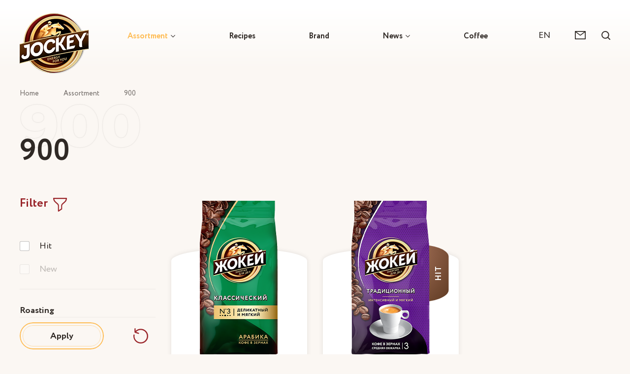

--- FILE ---
content_type: text/html; charset=UTF-8
request_url: https://www.coffeejockey.ru/en/catalog/filter/size-is-900/apply/
body_size: 6957
content:
<!doctype html>
<html lang="en">
<head>
<noscript><div><img src="https://mc.yandex.ru/watch/52158661" style="position:absolute; left:-9999px;" alt=""/></div></noscript>
<title>900</title>
<link href="/bitrix/js/ui/design-tokens/dist/ui.design-tokens.min.css?168671136822029" type="text/css" rel="stylesheet"/><link href="/bitrix/js/ui/fonts/opensans/ui.font.opensans.min.css?16867109902320" type="text/css" rel="stylesheet"/><link href="/bitrix/js/main/popup/dist/main.popup.bundle.min.css?168671158226598" type="text/css" rel="stylesheet"/><link href="/bitrix/cache/css/en/clear/page_86424b5d492a39ac199458e3d4bd9665/page_86424b5d492a39ac199458e3d4bd9665_v1.css?171827990132699" type="text/css" rel="stylesheet"/><link href="/bitrix/cache/css/en/clear/template_b123ce11e45269f2e503e73a080eb5dd/template_b123ce11e45269f2e503e73a080eb5dd_v1.css?1718268314154538" type="text/css" data-template-style="true" rel="stylesheet"/><script data-skip-moving="true">window.APP={"sessid":"d1d19666a5cb377390bc1bbba085e38f","lang":"en","router":[],"siteId":"en","siteDir":"\/en\/","ya_counter":null,"common-fail-popup":{"title":"Error!","text":"Errrrror!"}};</script><meta http-equiv="Content-Type" content="text/html; charset=UTF-8"/>
<script type="text/javascript" data-skip-moving="true">(function(w,d,n){var cl="bx-core";var ht=d.documentElement;var htc=ht?ht.className:undefined;if(htc===undefined||htc.indexOf(cl)!==-1){return;}var ua=n.userAgent;if(/(iPad;)|(iPhone;)/i.test(ua)){cl+=" bx-ios";}else if(/Windows/i.test(ua)){cl+=' bx-win';}else if(/Macintosh/i.test(ua)){cl+=" bx-mac";}else if(/Linux/i.test(ua)&&!/Android/i.test(ua)){cl+=" bx-linux";}else if(/Android/i.test(ua)){cl+=" bx-android";}cl+=(/(ipad|iphone|android|mobile|touch)/i.test(ua)?" bx-touch":" bx-no-touch");cl+=w.devicePixelRatio&&w.devicePixelRatio>=2?" bx-retina":" bx-no-retina";var ieVersion=-1;if(/AppleWebKit/.test(ua)){cl+=" bx-chrome";}else if(/Opera/.test(ua)){cl+=" bx-opera";}else if(/Firefox/.test(ua)){cl+=" bx-firefox";}ht.className=htc?htc+" "+cl:cl;})(window,document,navigator);</script>
<meta http-equiv="x-ua-compatible" content="ie=edge">
<meta name="cmsmagazine" content="2c2951bb57cffc1481be768a629d3a6e"/>
<meta name="format-detection" content="telephone=no">
<meta name="SKYPE_TOOLBAR" content="SKYPE_TOOLBAR_PARSER_COMPATIBLE"/>
<meta name="viewport" content="width=device-width, initial-scale=1">
<meta name="msapplication-TileColor" content="#023e84">
<meta name="msapplication-config" content="/local/images/favicons/browserconfig.xml">
<meta name="theme-color" content="#da532c">
<link rel="shortcut icon" href="/favicon.ico" type="image/x-icon">
<link rel="apple-touch-icon" sizes="180x180" href="/local/images/favicon/xapple-touch-icon.png.pagespeed.ic.TdLou03D9l.webp">
<link rel="icon" type="image/png" sizes="32x32" href="/local/images/favicon/xfavicon-32x32.png.pagespeed.ic.TxJgsxgqRN.webp">
<link rel="icon" type="image/png" sizes="192x192" href="/local/images/favicon/xandroid-chrome-192x192.png.pagespeed.ic.QoP4q42Wyp.webp">
<link rel="manifest" href="/local/images/favicon/site.webmanifest">
<link rel="mask-icon" href="/local/images/favicon/safari-pinned-tab.svg" color="#da532c">
<link rel="preload" href="/local/css/fonts/Circe-Regular.woff2" as="font" crossorigin="anonymous">
<link rel="preload" href="/local/css/fonts/Circe-Bold.woff2" as="font" crossorigin="anonymous">
<link rel="preload" href="/local/images/loader/loader-0.svg" as="image">
<link rel="preload" href="/local/images/loader/loader-1.svg" as="image">
<link rel="preload" href="/local/images/loader/loader-2.svg" as="image">
<link rel="preload" href="/local/images/loader/loader-3.svg" as="image">
<link rel="preload" href="/local/images/loader/loader-4.svg" as="image">
<link rel="canonical" href="https://www.coffeejockey.ru/en/catalog/filter/size-is-900/apply/"/>
<meta property="og:title" content="900 &mdash; Jockey"/>
<meta property="og:description" content=""/>
<meta property="og:url" content="https://www.coffeejockey.ru/en/catalog/filter/size-is-900/apply/"/>
<meta property="og:image" content="https://www.coffeejockey.ru/upload/resize_cache/iblock/e11/1280_649_240cd750bba9870f18aada2478b24840a/xe1102423c0053b58ca4073fc55481d69.png.pagespeed.ic.MtCTTCx9_e.webp"/><link rel="alternate" hreflang="ru" href="https://www.coffeejockey.ru/catalog/filter/size-is-900/apply/"/><link rel="alternate" hreflang="en" href="https://www.coffeejockey.ru/en/catalog/filter/size-is-900/apply/"/><script type="application/ld+json">{"@context":"http:\/\/schema.org\/","@type":"BreadcrumbList","itemListElement":[{"@type":"ListItem","position":1,"name":"Home","item":"https:\/\/www.coffeejockey.ru\/en\/"},{"@type":"ListItem","position":2,"name":"Assortment","item":"https:\/\/www.coffeejockey.ru\/en\/catalog\/"},{"@type":"ListItem","position":3,"name":"900","item":""}]}</script> </head>
<body class="catalog-list-page">
<div class="page-wrapper">
<header class="header compensate-scroll">
<div class="container">
<div class="grid-row">
<div class="col-lg-2 col-md-1 col-sm-3 col-logo-wrap">
<div class="logo-wrap">
<a href="/en/" class="logo-en"></a>
</div>
</div>
<div class="col-lg-8 col-md-9 menu-container js-menu-container">
<ul class="header-menu">
<li class="menu-item">
<a href="/en/catalog/" class="link active">Assortment</a>
<a href="javascript:void(0)" class="sub-toggle js-sub-toggle"><svg class="symbol-toggle-arrow"><use xlink:href="/local/images/svg-symbols.svg#toggle-arrow"></use></svg></a>
<div class="sub-menu js-sub-menu">
<div class="sub-item">
<a href="/en/catalog/filter/type-is-soluble/apply/" class="sub-link ">Instant</a>
</div>
<div class="sub-item">
<a href="/en/catalog/filter/type-is-ground/apply/" class="sub-link ">Ground</a>
</div>
<div class="sub-item">
<a href="/en/catalog/filter/type-is-bean/apply/" class="sub-link ">Grain</a>
</div>
<div class="sub-item">
<a href="/en/catalog/filter/type-is-3in1/apply/" class="sub-link ">3 in 1</a>
</div>
<div class="sub-item">
<a href="/en/catalog/filter/type-is-aroma/apply/" class="sub-link ">Flavored</a>
</div>
</div>
</li>
<li class="menu-item">
<a href="/en/retsepty/" class="link ">Recipes</a>
</li>
<li class="menu-item">
<a href="/en/brand/" class="link ">Brand</a>
</li>
<li class="menu-item">
<a href="/en/news/" class="link ">News</a>
<a href="javascript:void(0)" class="sub-toggle js-sub-toggle"><svg class="symbol-toggle-arrow"><use xlink:href="/local/images/svg-symbols.svg#toggle-arrow"></use></svg></a>
<div class="sub-menu js-sub-menu">
<div class="sub-item">
<a href="/en/news/events/" class="sub-link ">Events</a>
</div>
<div class="sub-item">
<a href="/en/news/actions/" class="sub-link ">Actions</a>
</div>
<div class="sub-item">
<a href="/en/news/company/" class="sub-link ">Company</a>
</div>
</div>
</li>
<li class="menu-item">
<a href="/en/coffee/" class="link ">Coffee</a>
</li>
</ul>
<div class="social-list"> <a href="https://ok.ru/coffeejockey.life" class="social-item seo-social-item soc-ok" rel="nofollow" target="_blank"><svg class="symbol-soc-ok"><use xlink:href="/local/images/svg-symbols.svg#soc-ok"></use></svg></a><a href="https://vk.com/coffeejockey.life" class="social-item seo-social-item soc-vk" rel="nofollow" target="_blank"><svg class="symbol-soc-vk"><use xlink:href="/local/images/svg-symbols.svg#soc-vk"></use></svg></a></div>
</div>
<div class="col-lg-2  col-md-2 col-sm-9 col-header-ctrl">
<div class="header-ctrl">
<div class="ctrl-item lang-btn "> <div> <select name="lang-switcher" class="js-lang-switcher"> <option value="/en/catalog/filter/size-is-900/apply/" selected disabled>EN</option> <option value="/catalog/filter/size-is-900/apply/">RU</option> <option value="/kz/catalog/filter/size-is-900/apply/">KZ</option> <option value="/kg/catalog/filter/size-is-900/apply/">KG</option> <option value="/ge/catalog/filter/size-is-900/apply/">GE</option> <option value="/uz/catalog/filter/size-is-900/apply/">UZ</option> </select> </div></div> <a href="javascript:void(0)" class="ctrl-item feedback-btn js-popup" data-href="/en/popup/feedback/">
<svg class="symbol-feedback"><use xlink:href="/local/images/svg-symbols.svg#feedback"></use></svg> </a>
<a href="javascript:void(0)" class="ctrl-item search-btn js-search-btn"><svg class="symbol-search"><use xlink:href="/local/images/svg-symbols.svg#search"></use></svg></a>
<a href="javascript:void(0)" class="ctrl-item menu-btn js-menu-btn"><i></i></a>
</div>
</div>
</div>
<form class="header-search js-header-search" action="/en/search/" data-url="/en/search/hint/" data-form-type="search">
<div class="search-form">
<input class="js-input" type="text" name="q" value="" placeholder="What do you need to find?" autocomplete="off">
<button type="submit"><svg class="symbol-search"><use xlink:href="/local/images/svg-symbols.svg#search"></use></svg></button>
<button type="reset" class="js-search-close"><svg class="symbol-search-close"><use xlink:href="/local/images/svg-symbols.svg#search-close"></use></svg></button>
</div>
<div class="js-results results"></div>
</form>
</div>
</header>
<main>
<div id="comp_f13cf7f6c28ae105ed3823cfd1fb7ba5">
<div class="page-content" data-bg-type="light">
<div class="container">
<div class="breadcrumbs" itemscope itemtype="http://schema.org/BreadcrumbList"><span class="item-wrapper" itemprop="itemListElement" itemscope itemtype="http://schema.org/ListItem"><a itemprop="item" href="https://www.coffeejockey.ru/en/" class="item"><span itemprop="name">Home</span></a><meta itemprop="position" content="1"/></span><span class="item-wrapper" itemprop="itemListElement" itemscope itemtype="http://schema.org/ListItem"><a itemprop="item" href="https://www.coffeejockey.ru/en/catalog/" class="item"><span itemprop="name">Assortment</span></a><meta itemprop="position" content="2"/></span><span class="item-wrapper" itemprop="itemListElement" itemscope itemtype="http://schema.org/ListItem"><span class="item">900</span><meta itemprop="item" content="https://www.coffeejockey.ru/catalog/filter/size-is-900/apply/"><meta itemprop="name" content="900"><meta itemprop="position" content="3"/></span></div>
<div class="sub-title">900</div>
<h1>900</h1>
<div class="grid-row">
<div class="col-lg-3 col-md-4 col-sm-12">
<div class="catalog-filter js-catalog-filter">
<div class="toggle-title toggle-title-lg">
Filter <svg class="symbol-filter"><use xlink:href="/local/images/svg-symbols.svg#filter"></use></svg> </div>
<a href="javascript:void(0)" class="toggle-title js-show-filter visible-sm">
Filter <svg class="symbol-filter"><use xlink:href="/local/images/svg-symbols.svg#filter"></use></svg> <svg class="symbol-toggle-arrow"><use xlink:href="/local/images/svg-symbols.svg#toggle-arrow"></use></svg> </a>
<form name="sf_form" action="/en/catalog/filter/size-is-900/apply/" method="get" class="form filter js-catalog-filter-form smartfilter"><input type="hidden" name="bxajaxid" id="bxajaxid_f13cf7f6c28ae105ed3823cfd1fb7ba5_8BACKi" value="f13cf7f6c28ae105ed3823cfd1fb7ba5"/><input type="hidden" name="AJAX_CALL" value="Y"/> <div class="form-row form-row-first">
<label data-role="label_sf_148_1523721793" class="radio-checkbox " for="sf_148_1523721793">
<input type="checkbox" value="Y" name="sf_148_1523721793" id="sf_148_1523721793">
<span>Hit</span>
<a href="/en/catalog/filter/label-is-hit/apply/" onclick="BX.ajax.insertToNode('/en/catalog/filter/label-is-hit/apply/?bxajaxid=f13cf7f6c28ae105ed3823cfd1fb7ba5', 'comp_f13cf7f6c28ae105ed3823cfd1fb7ba5'); return false;" class="hidden-lg"></a>
</label>
<label data-role="label_sf_148_1810056261" class="radio-checkbox disabled" for="sf_148_1810056261">
<input type="checkbox" value="Y" name="sf_148_1810056261" id="sf_148_1810056261" disabled="disabled">
<span>New</span>
<a href="/en/catalog/filter/label-is-new/apply/" onclick="BX.ajax.insertToNode('/en/catalog/filter/label-is-new/apply/?bxajaxid=f13cf7f6c28ae105ed3823cfd1fb7ba5', 'comp_f13cf7f6c28ae105ed3823cfd1fb7ba5'); return false;" class="hidden-lg"></a>
</label>
</div>
<div class="form-row">
<label class="label js-label">Roasting</label>
<div class="inner">
<div class="range-input js-range" data-min="3" data-max="5" data-role="label_sf_149_MIN">
<div class="range js-slider"></div>
<div class="handle-tip">
<span>Softer</span>
<span>Harder</span>
</div>
<input type="hidden" class="js-min-value-input" name="sf_149_MIN" value="" id="sf_149_MIN">
<input type="hidden" class="js-max-value-input" name="sf_149_MAX" value="" id="sf_149_MAX">
</div>
</div>
</div> <div class="form-row">
<label class="label js-label">Type of coffee</label>
<div class="inner">
<label data-role="label_sf_150_112118935" class="radio-checkbox disabled" for="sf_150_112118935">
<input type="checkbox" value="Y" name="sf_150_112118935" id="sf_150_112118935" disabled="disabled">
<span>
<span class="icon"><svg class="symbol-type-soluble"><use xlink:href="/local/images/svg-symbols.svg#type-soluble"></use></svg></span>
Instant </span>
<a href="/en/catalog/filter/type-is-soluble/apply/" onclick="BX.ajax.insertToNode('/en/catalog/filter/type-is-soluble/apply/?bxajaxid=f13cf7f6c28ae105ed3823cfd1fb7ba5', 'comp_f13cf7f6c28ae105ed3823cfd1fb7ba5'); return false;" class="hidden-lg"></a>
</label>
<label data-role="label_sf_150_779894511" class="radio-checkbox disabled" for="sf_150_779894511">
<input type="checkbox" value="Y" name="sf_150_779894511" id="sf_150_779894511" disabled="disabled">
<span>
<span class="icon"><svg class="symbol-type-3in1"><use xlink:href="/local/images/svg-symbols.svg#type-3in1"></use></svg></span>
3 in 1 </span>
<a href="/en/catalog/filter/type-is-3in1/apply/" onclick="BX.ajax.insertToNode('/en/catalog/filter/type-is-3in1/apply/?bxajaxid=f13cf7f6c28ae105ed3823cfd1fb7ba5', 'comp_f13cf7f6c28ae105ed3823cfd1fb7ba5'); return false;" class="hidden-lg"></a>
</label>
<label data-role="label_sf_150_170592718" class="radio-checkbox disabled" for="sf_150_170592718">
<input type="checkbox" value="Y" name="sf_150_170592718" id="sf_150_170592718" disabled="disabled">
<span>
<span class="icon"><svg class="symbol-type-aroma"><use xlink:href="/local/images/svg-symbols.svg#type-aroma"></use></svg></span>
Flavored </span>
<a href="/en/catalog/filter/type-is-aroma/apply/" onclick="BX.ajax.insertToNode('/en/catalog/filter/type-is-aroma/apply/?bxajaxid=f13cf7f6c28ae105ed3823cfd1fb7ba5', 'comp_f13cf7f6c28ae105ed3823cfd1fb7ba5'); return false;" class="hidden-lg"></a>
</label>
<label data-role="label_sf_150_681312230" class="radio-checkbox " for="sf_150_681312230">
<input type="checkbox" value="Y" name="sf_150_681312230" id="sf_150_681312230">
<span>
<span class="icon"><svg class="symbol-type-bean"><use xlink:href="/local/images/svg-symbols.svg#type-bean"></use></svg></span>
Grain </span>
<a href="/en/catalog/filter/type-is-bean/apply/" onclick="BX.ajax.insertToNode('/en/catalog/filter/type-is-bean/apply/?bxajaxid=f13cf7f6c28ae105ed3823cfd1fb7ba5', 'comp_f13cf7f6c28ae105ed3823cfd1fb7ba5'); return false;" class="hidden-lg"></a>
</label>
<label data-role="label_sf_150_2818540392" class="radio-checkbox " for="sf_150_2818540392">
<input type="checkbox" value="Y" name="sf_150_2818540392" id="sf_150_2818540392">
<span>
<span class="icon"><svg class="symbol-type-ground"><use xlink:href="/local/images/svg-symbols.svg#type-ground"></use></svg></span>
Ground </span>
<a href="/en/catalog/filter/type-is-ground/apply/" onclick="BX.ajax.insertToNode('/en/catalog/filter/type-is-ground/apply/?bxajaxid=f13cf7f6c28ae105ed3823cfd1fb7ba5', 'comp_f13cf7f6c28ae105ed3823cfd1fb7ba5'); return false;" class="hidden-lg"></a>
</label>
</div>
</div> <div class="form-row">
<label class="label js-label">Taste</label>
<div class="inner">
<div class="range-input js-range" data-min="2" data-max="5" data-role="label_sf_151_MIN">
<div class="range js-slider"></div>
<div class="handle-tip">
<span>Softer</span>
<span>Harder</span>
</div>
<input type="hidden" class="js-min-value-input" name="sf_151_MIN" value="" id="sf_151_MIN">
<input type="hidden" class="js-max-value-input" name="sf_151_MAX" value="" id="sf_151_MAX">
</div>
</div>
</div> <div class="form-row">
<label class="label js-label">Grind</label>
<div class="inner">
<select name="sf_152" id="" class="js-select">
<option value="">Select from the list</option>
<option value="2324143695" id="sf_152_2324143695" disabled>Extra thin </option>
<option value="3198768274" id="sf_152_3198768274" disabled>Fine </option>
<option value="3329443255" id="sf_152_3329443255">Medium </option>
</select>
<a href="/en/catalog/filter/grind-is-extra-thin/apply/" onclick="BX.ajax.insertToNode('/en/catalog/filter/grind-is-extra-thin/apply/?bxajaxid=f13cf7f6c28ae105ed3823cfd1fb7ba5', 'comp_f13cf7f6c28ae105ed3823cfd1fb7ba5'); return false;" class="hidden-lg"></a>
<a href="/en/catalog/filter/grind-is-fine/apply/" onclick="BX.ajax.insertToNode('/en/catalog/filter/grind-is-fine/apply/?bxajaxid=f13cf7f6c28ae105ed3823cfd1fb7ba5', 'comp_f13cf7f6c28ae105ed3823cfd1fb7ba5'); return false;" class="hidden-lg"></a>
<a href="/en/catalog/filter/grind-is-medium/apply/" onclick="BX.ajax.insertToNode('/en/catalog/filter/grind-is-medium/apply/?bxajaxid=f13cf7f6c28ae105ed3823cfd1fb7ba5', 'comp_f13cf7f6c28ae105ed3823cfd1fb7ba5'); return false;" class="hidden-lg"></a>
</div>
</div>
<div class="form-row">
<label class="label js-label">The size of packing</label>
<div class="inner">
<select name="sf_153" id="" class="js-select">
<option value="">Select from the list</option>
<option value="2047402582" id="sf_153_2047402582">36 g</option>
<option value="3308380389" id="sf_153_3308380389">50 g</option>
<option value="2272098024" id="sf_153_2272098024">75 g</option>
<option value="435051366" id="sf_153_435051366">95 g</option>
<option value="595022058" id="sf_153_595022058">100 g</option>
<option value="3123140855" id="sf_153_3123140855">12x10 g</option>
<option value="2979194011" id="sf_153_2979194011">12x240 g</option>
<option value="3729497587" id="sf_153_3729497587">12x50 g</option>
<option value="1577100463" id="sf_153_1577100463">150 g</option>
<option value="556920499" id="sf_153_556920499">200 g</option>
<option value="1668118718" id="sf_153_1668118718">225 g</option>
<option value="1548098294" id="sf_153_1548098294">250 g</option>
<option value="3924321467" id="sf_153_3924321467">280 g</option>
<option value="633115137" id="sf_153_633115137">400 g</option>
<option value="1489724996" id="sf_153_1489724996">450 g</option>
<option value="612300854" id="sf_153_612300854">500 g</option>
<option value="761528658" id="sf_153_761528658" selected>900 g</option>
</select>
<a href="/en/catalog/filter/size-is-36/apply/" onclick="BX.ajax.insertToNode('/en/catalog/filter/size-is-36/apply/?bxajaxid=f13cf7f6c28ae105ed3823cfd1fb7ba5', 'comp_f13cf7f6c28ae105ed3823cfd1fb7ba5'); return false;" class="hidden-lg"></a>
<a href="/en/catalog/filter/size-is-50/apply/" onclick="BX.ajax.insertToNode('/en/catalog/filter/size-is-50/apply/?bxajaxid=f13cf7f6c28ae105ed3823cfd1fb7ba5', 'comp_f13cf7f6c28ae105ed3823cfd1fb7ba5'); return false;" class="hidden-lg"></a>
<a href="/en/catalog/filter/size-is-75/apply/" onclick="BX.ajax.insertToNode('/en/catalog/filter/size-is-75/apply/?bxajaxid=f13cf7f6c28ae105ed3823cfd1fb7ba5', 'comp_f13cf7f6c28ae105ed3823cfd1fb7ba5'); return false;" class="hidden-lg"></a>
<a href="/en/catalog/filter/size-is-95/apply/" onclick="BX.ajax.insertToNode('/en/catalog/filter/size-is-95/apply/?bxajaxid=f13cf7f6c28ae105ed3823cfd1fb7ba5', 'comp_f13cf7f6c28ae105ed3823cfd1fb7ba5'); return false;" class="hidden-lg"></a>
<a href="/en/catalog/filter/size-is-100/apply/" onclick="BX.ajax.insertToNode('/en/catalog/filter/size-is-100/apply/?bxajaxid=f13cf7f6c28ae105ed3823cfd1fb7ba5', 'comp_f13cf7f6c28ae105ed3823cfd1fb7ba5'); return false;" class="hidden-lg"></a>
<a href="/en/catalog/filter/size-is-12x10/apply/" onclick="BX.ajax.insertToNode('/en/catalog/filter/size-is-12x10/apply/?bxajaxid=f13cf7f6c28ae105ed3823cfd1fb7ba5', 'comp_f13cf7f6c28ae105ed3823cfd1fb7ba5'); return false;" class="hidden-lg"></a>
<a href="/en/catalog/filter/size-is-12x240/apply/" onclick="BX.ajax.insertToNode('/en/catalog/filter/size-is-12x240/apply/?bxajaxid=f13cf7f6c28ae105ed3823cfd1fb7ba5', 'comp_f13cf7f6c28ae105ed3823cfd1fb7ba5'); return false;" class="hidden-lg"></a>
<a href="/en/catalog/filter/size-is-12x50/apply/" onclick="BX.ajax.insertToNode('/en/catalog/filter/size-is-12x50/apply/?bxajaxid=f13cf7f6c28ae105ed3823cfd1fb7ba5', 'comp_f13cf7f6c28ae105ed3823cfd1fb7ba5'); return false;" class="hidden-lg"></a>
<a href="/en/catalog/filter/size-is-150/apply/" onclick="BX.ajax.insertToNode('/en/catalog/filter/size-is-150/apply/?bxajaxid=f13cf7f6c28ae105ed3823cfd1fb7ba5', 'comp_f13cf7f6c28ae105ed3823cfd1fb7ba5'); return false;" class="hidden-lg"></a>
<a href="/en/catalog/filter/size-is-200/apply/" onclick="BX.ajax.insertToNode('/en/catalog/filter/size-is-200/apply/?bxajaxid=f13cf7f6c28ae105ed3823cfd1fb7ba5', 'comp_f13cf7f6c28ae105ed3823cfd1fb7ba5'); return false;" class="hidden-lg"></a>
<a href="/en/catalog/filter/size-is-225/apply/" onclick="BX.ajax.insertToNode('/en/catalog/filter/size-is-225/apply/?bxajaxid=f13cf7f6c28ae105ed3823cfd1fb7ba5', 'comp_f13cf7f6c28ae105ed3823cfd1fb7ba5'); return false;" class="hidden-lg"></a>
<a href="/en/catalog/filter/size-is-250/apply/" onclick="BX.ajax.insertToNode('/en/catalog/filter/size-is-250/apply/?bxajaxid=f13cf7f6c28ae105ed3823cfd1fb7ba5', 'comp_f13cf7f6c28ae105ed3823cfd1fb7ba5'); return false;" class="hidden-lg"></a>
<a href="/en/catalog/filter/size-is-280/apply/" onclick="BX.ajax.insertToNode('/en/catalog/filter/size-is-280/apply/?bxajaxid=f13cf7f6c28ae105ed3823cfd1fb7ba5', 'comp_f13cf7f6c28ae105ed3823cfd1fb7ba5'); return false;" class="hidden-lg"></a>
<a href="/en/catalog/filter/size-is-400/apply/" onclick="BX.ajax.insertToNode('/en/catalog/filter/size-is-400/apply/?bxajaxid=f13cf7f6c28ae105ed3823cfd1fb7ba5', 'comp_f13cf7f6c28ae105ed3823cfd1fb7ba5'); return false;" class="hidden-lg"></a>
<a href="/en/catalog/filter/size-is-450/apply/" onclick="BX.ajax.insertToNode('/en/catalog/filter/size-is-450/apply/?bxajaxid=f13cf7f6c28ae105ed3823cfd1fb7ba5', 'comp_f13cf7f6c28ae105ed3823cfd1fb7ba5'); return false;" class="hidden-lg"></a>
<a href="/en/catalog/filter/size-is-500/apply/" onclick="BX.ajax.insertToNode('/en/catalog/filter/size-is-500/apply/?bxajaxid=f13cf7f6c28ae105ed3823cfd1fb7ba5', 'comp_f13cf7f6c28ae105ed3823cfd1fb7ba5'); return false;" class="hidden-lg"></a>
<a href="/en/catalog/filter/size-is-900/apply/" onclick="BX.ajax.insertToNode('/en/catalog/filter/size-is-900/apply/?bxajaxid=f13cf7f6c28ae105ed3823cfd1fb7ba5', 'comp_f13cf7f6c28ae105ed3823cfd1fb7ba5'); return false;" class="hidden-lg"></a>
</div>
</div>
<div class="bx_filter_button_box active" style="display: none">
<div class="bx_filter_block">
<div class="bx_filter_parameters_box_container">
<input class="bx_filter_search_button" type="submit" id="set_filter" name="set_filter" value="Show"/>
<input class="bx_filter_search_reset" type="submit" id="del_filter" name="del_filter" value="Reset"/>
<div class="bx_filter_popup_result " id="modef" style="display:none" style="display: inline-block;">
Selected: <span id="modef_num">0</span> <span class="arrow"></span>
<a href="/en/catalog/filter/size-is-900/apply/" onclick="BX.ajax.insertToNode('/en/catalog/filter/size-is-900/apply/?bxajaxid=f13cf7f6c28ae105ed3823cfd1fb7ba5', 'comp_f13cf7f6c28ae105ed3823cfd1fb7ba5'); return false;">Show</a>
</div>
</div>
</div>
</div>
<div class="buttons js-buttons">
<a href="javascript:void(0)" class="btn btn-submit js-submit-filter seo-submit-filter">Apply</a>
<a href="javascript:void(0)" class="reset js-reset-filter"><svg class="symbol-reset"><use xlink:href="/local/images/svg-symbols.svg#reset"></use></svg></a>
</div>
<div class="total">
Products found: 2 </div>
</form>
</div>
</div>
<div class="col-lg-9 col-md-8 col-sm-12">
<div class="product-card-list">
<div class="grid-row js-ajax-content" data-component-name="sibirix:catalog.list">
<div class="col-lg-4 col-md-6 col-sm-6 col-xs-12">
<div class="product-card">
<a href="/en/catalog/classic_900/" class="inner" target="_self">
<div class="image">
<img src="[data-uri]" data-src="/upload/iblock/57d/x57d838ddfd4ea1c33f0725003a09b5cd.png.pagespeed.ic.-huti8XTQz.webp" alt="Coffee Jockey CLASSIC Grain 900 g">
</div>
<div class="name">Coffee Jockey<br>CLASSIC</div>
<div class="desc">Grain 900&nbsp;g</div>
<span class="arrow">
<svg class="symbol-long-arrow"><use xlink:href="/local/images/svg-symbols.svg#long-arrow"></use></svg> </span>
</a>
</div>
</div>
<div class="col-lg-4 col-md-6 col-sm-6 col-xs-12">
<div class="product-card">
<a href="/en/catalog/traditsionnyy_900/" class="inner" target="_self">
<div class="image">
<img src="[data-uri]" data-src="/upload/iblock/077/x07789322c5b4628bc85501ffc5c295ae.png.pagespeed.ic.jtTurUlCeV.webp" alt="Coffee Jockey TRADITIONAL Grain 900 g">
<div class="label hit">Hit</div>
</div>
<div class="name">Coffee Jockey<br>TRADITIONAL</div>
<div class="desc">Grain 900&nbsp;g</div>
<span class="arrow">
<svg class="symbol-long-arrow"><use xlink:href="/local/images/svg-symbols.svg#long-arrow"></use></svg> </span>
</a>
</div>
</div>
</div>
</div>
</div>
</div>
</div>
</div>
</div></main>
<footer class="footer">
<div class="container">
<div class="grid-row">
<div class="col-lg-3 col-sm-12 copyright-col">
<div class="social-list"> <a href="https://ok.ru/coffeejockey.life" class="social-item seo-social-item soc-ok" rel="nofollow" target="_blank"><svg class="symbol-soc-ok"><use xlink:href="/local/images/svg-symbols.svg#soc-ok"></use></svg></a><a href="https://vk.com/coffeejockey.life" class="social-item seo-social-item soc-vk" rel="nofollow" target="_blank"><svg class="symbol-soc-vk"><use xlink:href="/local/images/svg-symbols.svg#soc-vk"></use></svg></a></div>
<div class="buttons visible-sm visible-xs">
<a href="javascript:void(0)" class="btn btn-white js-popup" data-href="/en/popup/feedback/">
Contact us </a>
</div>
<div class="copyright">
&copy;&nbsp;2025 </div>
</div>
<div class="col-lg-3 col-sm-12 contacts-col">
</div>
<div class="col-lg-4 col-md-3 col-sm-12 menu-col">
<div class="grid-row">
<div class="col-lg-6 col-md-12 col-sm-6">
<ul class="footer-menu">
<li><a href="/en/catalog/" class="active"><span>Catalog</span></a></li>
<li><a href="/en/retsepty/"><span>Recipes</span></a></li>
<li><a href="/en/brand/"><span>Brand</span></a></li>
<li><a href="/en/coffee/"><span>Coffee</span></a></li>
</ul>
</div>
<div class="col-lg-6 col-md-12 col-sm-6">
<ul class="footer-menu">
<li><a href="/en/news/"><span>News</span></a></li>
<li><a href="/en/policy/"><span>Policy</span></a></li>
</ul>
</div>
</div>
</div>
<div class="col-lg-2 col-md-3 buttons-col">
<div class="buttons">
<a href="javascript:void(0)" class="btn btn-white js-popup" data-href="/en/popup/feedback/">
Contact us </a>
</div>
</div>
</div>
</div>
</footer> </div>
<script type="text/javascript">(function(m,e,t,r,i,k,a){m[i]=m[i]||function(){(m[i].a=m[i].a||[]).push(arguments)};m[i].l=1*new Date();for(var j=0;j<document.scripts.length;j++){if(document.scripts[j].src===r){return;}}k=e.createElement(t),a=e.getElementsByTagName(t)[0],k.async=1,k.src=r,a.parentNode.insertBefore(k,a)})(window,document,"script","https://mc.yandex.ru/metrika/tag.js","ym");ym(52158661,"init",{clickmap:true,trackLinks:true,accurateTrackBounce:true,webvisor:true});</script><script type="text/javascript">if(!window.BX)window.BX={};if(!window.BX.message)window.BX.message=function(mess){if(typeof mess==='object'){for(let i in mess){BX.message[i]=mess[i];}return true;}};</script>
<script type="text/javascript">(window.BX||top.BX).message({'JS_CORE_LOADING':'Loading...','JS_CORE_WINDOW_CLOSE':'Close','JS_CORE_WINDOW_EXPAND':'Expand','JS_CORE_WINDOW_NARROW':'Restore','JS_CORE_WINDOW_SAVE':'Save','JS_CORE_WINDOW_CANCEL':'Cancel','JS_CORE_H':'h','JS_CORE_M':'m','JS_CORE_S':'s','JS_CORE_NO_DATA':'- No data -','JSADM_AI_HIDE_EXTRA':'Hide extra items','JSADM_AI_ALL_NOTIF':'All notifications','JSADM_AUTH_REQ':'Authentication is required!','JS_CORE_WINDOW_AUTH':'Log In','JS_CORE_IMAGE_FULL':'Full size','JS_CORE_WINDOW_CONTINUE':'Continue'});</script><script type="text/javascript" src="/bitrix/js/main/core/core.min.js?1693188946220181"></script><script>BX.setJSList(['/bitrix/js/main/core/core_ajax.js','/bitrix/js/main/core/core_promise.js','/bitrix/js/main/polyfill/promise/js/promise.js','/bitrix/js/main/loadext/loadext.js','/bitrix/js/main/loadext/extension.js','/bitrix/js/main/polyfill/promise/js/promise.js','/bitrix/js/main/polyfill/find/js/find.js','/bitrix/js/main/polyfill/includes/js/includes.js','/bitrix/js/main/polyfill/matches/js/matches.js','/bitrix/js/ui/polyfill/closest/js/closest.js','/bitrix/js/main/polyfill/fill/main.polyfill.fill.js','/bitrix/js/main/polyfill/find/js/find.js','/bitrix/js/main/polyfill/matches/js/matches.js','/bitrix/js/main/polyfill/core/dist/polyfill.bundle.js','/bitrix/js/main/core/core.js','/bitrix/js/main/polyfill/intersectionobserver/js/intersectionobserver.js','/bitrix/js/main/lazyload/dist/lazyload.bundle.js','/bitrix/js/main/polyfill/core/dist/polyfill.bundle.js','/bitrix/js/main/parambag/dist/parambag.bundle.js']);</script>
<script type="text/javascript">(window.BX||top.BX).message({'LANGUAGE_ID':'en','FORMAT_DATE':'MM/DD/YYYY','FORMAT_DATETIME':'MM/DD/YYYY H:MI:SS T','COOKIE_PREFIX':'BITRIX_SM','SERVER_TZ_OFFSET':'10800','UTF_MODE':'Y','SITE_ID':'en','SITE_DIR':'/en/','USER_ID':'','SERVER_TIME':'1766668282','USER_TZ_OFFSET':'0','USER_TZ_AUTO':'Y','bitrix_sessid':'d1d19666a5cb377390bc1bbba085e38f'});</script><script type="text/javascript" src="/bitrix/js/main/core/core_fx.min.js?16169948889768"></script>
<script type="text/javascript" src="/bitrix/js/main/popup/dist/main.popup.bundle.min.js?168671157065670"></script>
<script type="text/javascript">BX.setCSSList(['/local/templates/.default/components/bitrix/catalog/catalog/bitrix/catalog.smart.filter/.default/style.css','/local/css/style.css']);</script>
<script type="text/javascript" src="/local/js/bundle/commons.chunk.js?17182670031319421"></script>
<script type="text/javascript" src="/local/js/bundle/catalog-list.bundle.js?17192816813632"></script>
<script type="text/javascript" src="/local/templates/.default/components/bitrix/catalog/catalog/bitrix/catalog.smart.filter/.default/script.min.js?168671522213924"></script>
<script type="text/javascript">var _ba=_ba||[];_ba.push(["aid","5a2a9e6a3d1939997d7d27b2346df5c5"]);_ba.push(["host","www.coffeejockey.ru"]);(function(){var ba=document.createElement("script");ba.type="text/javascript";ba.async=true;ba.src=(document.location.protocol=="https:"?"https://":"http://")+"bitrix.info/ba.js";var s=document.getElementsByTagName("script")[0];s.parentNode.insertBefore(ba,s);})();</script>
<script type="text/javascript">if(window.location.hash!=''&&window.location.hash!='#')top.BX.ajax.history.checkRedirectStart('bxajaxid','f13cf7f6c28ae105ed3823cfd1fb7ba5')</script><script type="text/javascript">function _processform_8BACKi(){if(BX('bxajaxid_f13cf7f6c28ae105ed3823cfd1fb7ba5_8BACKi')){var obForm=BX('bxajaxid_f13cf7f6c28ae105ed3823cfd1fb7ba5_8BACKi').form;BX.bind(obForm,'submit',function(){BX.ajax.submitComponentForm(this,'comp_f13cf7f6c28ae105ed3823cfd1fb7ba5',true)});}BX.removeCustomEvent('onAjaxSuccess',_processform_8BACKi);}if(BX('bxajaxid_f13cf7f6c28ae105ed3823cfd1fb7ba5_8BACKi'))_processform_8BACKi();else
BX.addCustomEvent('onAjaxSuccess',_processform_8BACKi);</script>
<script>var smartFilter=new JCSmartFilter('/en/catalog/filter/size-is-900/apply/','vertical','/en/catalog/','f13cf7f6c28ae105ed3823cfd1fb7ba5',{'OFFERS':{'=PROPERTY_153':['900']}});</script>
<script type="text/javascript">if(top.BX.ajax.history.bHashCollision)top.BX.ajax.history.checkRedirectFinish('bxajaxid','f13cf7f6c28ae105ed3823cfd1fb7ba5');</script><script type="text/javascript">top.BX.ready(BX.defer(function(){window.AJAX_PAGE_STATE=new top.BX.ajax.component('comp_f13cf7f6c28ae105ed3823cfd1fb7ba5');top.BX.ajax.history.init(window.AJAX_PAGE_STATE);}))</script></body>
</html>

--- FILE ---
content_type: text/css
request_url: https://www.coffeejockey.ru/bitrix/cache/css/en/clear/template_b123ce11e45269f2e503e73a080eb5dd/template_b123ce11e45269f2e503e73a080eb5dd_v1.css?1718268314154538
body_size: 26403
content:


/* Start:/local/css/style.css?1713232925154267*/
@keyframes rotate{to{transform:rotateZ(360deg)}}@keyframes fade-in-left{0%{transform:translateX(-100px);opacity:0}to{transform:translateX(0);opacity:1}}@keyframes fade-in-bottom{0%{transform:translateY(100px);opacity:0}to{transform:translateY(0);opacity:1}}@keyframes fade-out{0%{opacity:1}to{opacity:0}}@keyframes arrow-left-pulse{to{transform:translate(calc(-50% - 5px),-50%)}}@keyframes arrow-right-pulse{to{transform:translate(calc(-50% + 5px),-50%) scale(-1,1)}}@keyframes submit-pulse{to{background:rgba(254,188,84,.5)}}@keyframes loader{0%{background-image:url(/local/css/../images/loader/loader-0.svg)}25%{background-image:url(/local/css/../images/loader/loader-1.svg)}50%{background-image:url(/local/css/../images/loader/loader-2.svg)}75%{background-image:url(/local/css/../images/loader/loader-3.svg)}to{background-image:url(/local/css/../images/loader/loader-4.svg)}}.bg,sub,sup{position:relative}.bg .bg-color,.bg:before{content:'';position:absolute;top:-85px;right:-80px;bottom:0;left:-80px;border-radius:50% 50% 0 0/130px 130px 0 0}@media (max-width:1231px){.bg .bg-color,.bg:before{right:-180px;left:-180px}}@media (max-width:767px){.bg .bg-color,.bg:before{top:-65px;right:-280px;left:-280px;border-radius:50% 50% 0 0/100px 100px 0 0}}@media (max-width:479px){.bg .bg-color,.bg:before{top:-45px}}body,html{min-height:100vh}html{font-family:sans-serif;line-height:1.15;-ms-text-size-adjust:100%;-webkit-text-size-adjust:100%;height:100%}body{margin:0;min-width:320px;background:#fbf7f3;display:flex;flex-direction:column;color:#2f2925}h1{font-size:2em;margin:60px 0 32px;font:700 60px/88px var(--font)}hr{box-sizing:content-box;height:0;overflow:visible}pre{font-family:monospace,monospace;font-size:1em}a{background-color:transparent;-webkit-text-decoration-skip:objects}a:active,a:hover{outline-width:0}b,strong{font-weight:bolder}small{font-size:80%}sub,sup{font-size:75%;line-height:0;vertical-align:baseline}sub{bottom:-.25em}sup{top:-.5em}img{border-style:none}svg:not(:root){overflow:hidden}button,input,optgroup,select,textarea{font-family:sans-serif;font-size:100%;line-height:1.15;margin:0}button,input{overflow:visible}button,select{text-transform:none}[type=reset],[type=submit],button,html [type=button]{-webkit-appearance:button}[type=button]::-moz-focus-inner,[type=reset]::-moz-focus-inner,[type=submit]::-moz-focus-inner,button::-moz-focus-inner{border-style:none;padding:0}[type=button]:-moz-focusring,[type=reset]:-moz-focusring,[type=submit]:-moz-focusring,button:-moz-focusring{outline:1px dotted ButtonText}textarea{overflow:auto}[type=number]::-webkit-inner-spin-button,[type=number]::-webkit-outer-spin-button{height:auto}[type=search]{-webkit-appearance:textfield;outline-offset:-2px}[type=search]::-webkit-search-cancel-button,[type=search]::-webkit-search-decoration{-webkit-appearance:none}::-webkit-file-upload-button{-webkit-appearance:button;font:inherit}input[type=email],input[type=text],textarea{box-shadow:none;border-radius:0}input[type=email]::-ms-clear,input[type=text]::-ms-clear,textarea::-ms-clear{display:none}input[type=password]::-ms-reveal{display:none}.slick-slide img,details,menu{display:block}.slick-slide.slick-loading img,.slide-container .slide-page-next,[hidden],template{display:none}@font-face{font-family:'Circe';src:url(/local/css/fonts/Circe-Regular.woff2) format('woff2'),url(/local/css/fonts/Circe-Regular.woff) format('woff');font-weight:400;font-style:normal;font-display:swap}@font-face{font-family:'Circe';src:url(/local/css/fonts/Circe-Bold.woff2) format('woff2'),url(/local/css/fonts/Circe-Bold.woff) format('woff');font-weight:700;font-style:normal;font-display:swap}@font-face{font-family:'Montserrat';src:url(/local/css/fonts/Montserrat-ExtraBold.woff2) format('woff2'),url(/local/css/fonts/Montserrat-ExtraBold.woff) format('woff');font-weight:800;font-style:normal;font-display:swap}.symbol-btn-next{width:7px;height:12px}.symbol-btn-prev{width:7px;height:11px}.symbol-close{width:16px;height:16px}.symbol-feedback{width:22px;height:17px}.symbol-filter{width:28px;height:28px}.symbol-icon-coffee{width:22px;height:28px}.symbol-icon-fire{width:21px;height:28px}.symbol-icon-milling-1{width:20px;height:20px}.symbol-icon-milling-2{width:21px;height:21px}.symbol-icon-milling-3{width:22px;height:20px}.symbol-link{width:10px;height:15px}.symbol-long-arrow{width:63px;height:14px}.symbol-page-arrow{width:9px;height:15px}.symbol-reload{width:28px;height:32px}.symbol-reset{width:30px;height:31px}.symbol-search,.symbol-search-close{width:18px;height:18px}.symbol-soc-ig{width:24px;height:24px}.symbol-soc-ok{width:15px;height:26px}.symbol-soc-spotify{width:27px;height:27px}.symbol-soc-vk{width:30px;height:18px}.symbol-soc-yt{width:28px;height:20px}.symbol-toggle-arrow{width:9px;height:5px}.symbol-type-3in1-mini{width:41px;height:55px}.symbol-type-3in1{width:23px;height:31px}.symbol-type-agglomerated-mini,.symbol-type-aroma-mini{width:41px;height:55px}.symbol-type-aroma{width:32px;height:27px}.symbol-type-bean-mini{width:41px;height:55px}.symbol-type-bean{width:23px;height:27px}.symbol-type-freeze-mini,.symbol-type-ground-mini{width:41px;height:55px}.symbol-type-ground{width:25px;height:32px}.symbol-type-soluble-mini{width:41px;height:55px}.symbol-type-soluble{width:26px;height:28px}.init-one-page.slide-container{width:100%;height:100vh;overflow:hidden;position:relative}.init-one-page .slide-page{position:absolute;top:0;left:0;width:100%;height:100%;-webkit-overflow-scrolling:touch;-webkit-tap-highlight-color:transparent;-webkit-text-size-adjust:none;-webkit-backface-visibility:hidden;-webkit-transform-style:preserve-3d;background-position:center;transform:translate3d(0,0,0)!important;transition:opacity .7s ease;opacity:.99;pointer-events:none}.init-one-page .slide-page:last-of-type{display:flex;flex-direction:column;justify-content:flex-end;min-height:100vh}.init-one-page .slide-page.active{opacity:1;pointer-events:auto}.init-one-page .slide-page>div{transition:transform .72s ease;transform:translate3d(0,120vh,0)}.init-one-page .slide-page.show>div{transform:translate3d(0,0,0)}.init-one-page .slide-page-next{transition:all .3s ease;position:absolute;display:block;bottom:30px;left:50%;width:100px;margin-left:-50px;text-align:center;font:14px/20px var(--font);color:rgba(255,255,255,.7);text-decoration:none}.init-one-page .slide-page-next svg{fill:rgba(255,255,255,.7);transition:fill .3s ease;position:absolute;left:50px;bottom:-22px;transform:translate(-50%,-50%) rotate(-90deg)}.btn svg use,.btn.btn-white svg use,.dark .header-menu .sub-toggle svg use,.footer .social-list .social-item svg use,.header .header-ctrl .ctrl-item svg use,.header-menu .sub-toggle svg use,.header.dark .header-ctrl .ctrl-item svg use,.init-one-page .slide-page-next svg use,.init-one-page .slide-page-next.dark svg use,.search-form button svg use{width:100%;height:100%}@media (pointer:fine){.init-one-page .slide-page-next:hover svg{fill:#febc54}}.init-one-page .slide-page-next.dark{color:rgba(47,41,37,.7)}.init-one-page .slide-page-next.dark svg{fill:rgba(47,41,37,.7);transition:fill .3s ease}@media (pointer:fine){.init-one-page .slide-page-next.dark:hover svg{fill:#2f2925}}.init-one-page .slide-page-next.hide{transform:translateY(100px)}.slick-list,.slick-slider{position:relative;display:block}.slick-slider{box-sizing:border-box;-webkit-touch-callout:none;-webkit-user-select:none;-ms-user-select:none;user-select:none;touch-action:pan-y;-webkit-tap-highlight-color:transparent}.slick-list{overflow:hidden;margin:0;padding:0}.slick-list:focus{outline:0}.slick-list.dragging{cursor:pointer;cursor:hand}.slick-slider .slick-list,.slick-slider .slick-track{transform:translate3d(0,0,0);display:flex;align-items:stretch}.slick-track{position:relative;left:0;top:0;display:block;margin-left:auto;margin-right:auto}.slick-track:after,.slick-track:before{content:"";display:table}.slick-track:after{clear:both}.slick-loading .slick-track{visibility:hidden}.slick-slide{float:left;height:100%;min-height:1px;outline:0!important;display:none}[dir=rtl] .slick-slide{float:right}.block-assortment .coffee-types .coffee-type-item label.lonely-tab,.slick-slide.dragging img{pointer-events:none}.slick-initialized .slick-slide{display:block}.slick-loading .slick-slide{visibility:hidden}.slick-vertical .slick-slide{display:block;height:auto}.slick-arrow.slick-hidden{display:none}.slick-arrow{width:55px;height:55px;transition:all .3s ease;border-radius:50%;border:solid 1px #797979;box-sizing:border-box;display:inline-block;position:relative;cursor:pointer}.slick-arrow+.slick-arrow{margin-left:8px}.slick-arrow:before{content:'';position:absolute;width:9px;height:15px;background:url(/local/images/sprite.svg?e0eea7cf) -16px -137px no-repeat;top:50%;left:50%;transform:translate(-50%,-50%)}.slick-arrow.slider-arrow-next:before{transform:translate(-3px,-8px) rotateY(180deg)}@media (pointer:fine){.slick-arrow:hover{border:solid 1px #2f2925}}.slick-arrow.slick-disabled{opacity:.5;pointer-events:none}.white .slick-arrow{border:solid 1px #fff}.white .slick-arrow:before{width:9px;height:15px;background:url(/local/images/sprite.svg?e0eea7cf) -29px -137px no-repeat}.slick-dots{display:flex;width:100%;list-style:none;margin:64px 0 0;justify-content:center;padding:0}.slick-dots li{margin:8px}.slick-dots .slider-dot{width:13px;height:13px;transition:all .3s ease;background:#fff;display:block;border-radius:50%;transform:scale(.38461538);opacity:.6}.slick-dots .slick-active .slider-dot{transform:scale(1);opacity:1}.header.dark .header-ctrl .menu-btn i:after,.header.dark .header-ctrl .menu-btn i:before,.header.dark .header-ctrl .menu-btn:after,.header.dark .header-ctrl .menu-btn:before,[data-bg-type=light] .slick-dots .slider-dot{background:#2f2925}.select2-container{box-sizing:border-box;display:inline-block;margin:0;position:relative;vertical-align:middle}.select2-container .select2-selection--multiple,.select2-container .select2-selection--single{box-sizing:border-box;cursor:pointer;-ms-user-select:none;user-select:none;-webkit-user-select:none}.select2-container .select2-selection--single{height:55px;border:1px solid rgba(121,121,121,.3);border-radius:30px;outline:0;display:flex;align-items:center;color:#797979;font:18px/26px var(--font);position:relative}.select2-container.select2-container--open .select2-selection--single{z-index:101;background:#fff}.select2-container .select2-selection--single .select2-selection__rendered{display:block;overflow:hidden;text-overflow:ellipsis;white-space:nowrap;padding:0 40px 0 20px}.select2-container .select2-selection--single .select2-selection__clear{position:relative}.select2-container[dir=rtl] .select2-selection--single .select2-selection__rendered{padding-right:8px;padding-left:20px}.select2-container .select2-selection--multiple{display:block;min-height:32px}.select2-container .select2-selection--multiple .select2-selection__rendered{display:inline-block;overflow:hidden;padding-left:8px;text-overflow:ellipsis;white-space:nowrap}.select2-container .select2-search--inline{float:left}.select2-container .select2-search--inline .select2-search__field{box-sizing:border-box;border:0;font-size:100%;margin-top:5px;padding:0}.select2-container .select2-search--inline .select2-search__field::-webkit-search-cancel-button,.select2-search--dropdown .select2-search__field::-webkit-search-cancel-button{-webkit-appearance:none}.select2-dropdown{background-color:#fff;border:1px solid rgba(121,121,121,.3);border-radius:27.5px;box-sizing:border-box;display:block;position:absolute;left:-100000px;width:100%;z-index:100;overflow:hidden}.select2-results{display:block}.select2-results__options{list-style:none;margin:0;padding:0}.select2-results__option{-webkit-user-select:none;font:400 18px/20px var(--font);padding:10px 20px;color:#797979}.select2-results__option[aria-selected]{cursor:pointer}.select2-container--open .select2-dropdown{left:0}.select2-container--open .select2-dropdown--above{border-bottom:none;border-bottom-left-radius:0;border-bottom-right-radius:0;padding-bottom:27.5px;margin-top:27.5px}.select2-container--open .select2-dropdown--below{border-top:none;border-top-left-radius:0;border-top-right-radius:0;padding-top:27.5px;margin-top:-27.5px}.select2-search--dropdown{display:block;padding:4px}.select2-search--dropdown .select2-search__field{padding:4px;width:100%;box-sizing:border-box}.select2-search--dropdown.select2-search--hide{display:none}.select2-close-mask{border:0;margin:0;padding:0;display:block;position:fixed;left:0;top:0;min-height:100%;min-width:100%;height:auto;width:auto;opacity:0;z-index:99;background-color:#fff;filter:alpha(opacity=0)}.select2-hidden-accessible{border:0!important;clip:rect(0 0 0 0)!important;-webkit-clip-path:inset(50%)!important;clip-path:inset(50%)!important;height:1px!important;overflow:hidden!important;padding:0!important;position:absolute!important;width:1px!important;white-space:nowrap!important}.select2-selection--single .select2-selection__arrow{width:9px;height:5px;background:url(/local/images/sprite.svg?e0eea7cf) -66px -91px no-repeat;transition:all .3s ease;position:absolute;top:25px;right:23px}.select2-container--open .select2-selection--single .select2-selection__arrow{transform:scale(1,-1)}.select2-results__option--highlighted[aria-selected]{background-color:#fed654;color:#2f2925}.select2-results__option[aria-selected=true]{background-color:#f9f6f3;color:#2f2925}.select2-results__option[aria-disabled=true]{opacity:.7}.select2-results>.select2-results__options{scrollbar-color:#febc54 trasparent;scrollbar-width:thin;max-height:260px;overflow-y:auto}.header-search .product-card-list scrollbarbutton,.select2-results>.select2-results__options,.select2-results>.select2-results__options scrollbarbutton{-webkit-appearance:none!important;appearance:none!important}.select2-results>.select2-results__options::-webkit-scrollbar{width:10px;height:100%;margin-right:20px}.select2-results>.select2-results__options::-webkit-scrollbar-thumb:vertical{background-color:transparent;border-left:3px solid #febc54;z-index:100}[data-bg-type=dark] .select2-container .select2-selection--single{transition:.3s border,.3s color;border-color:rgba(121,121,121,.7);color:rgba(255,255,255,.7)}[data-bg-type=dark] .select2-container.select2-container--open .select2-selection--single{color:rgba(121,121,121,.7)}[data-bg-type=dark] .select2-container.select2-container--open .select2-selection--single .select2-selection__arrow{width:9px;height:5px;background:url(/local/images/sprite.svg?e0eea7cf) -66px -91px no-repeat}[data-bg-type=dark] .select2-container .select2-selection__arrow{width:9px;height:5px;background:url(/local/images/sprite.svg?e0eea7cf) -79px -91px no-repeat}@media (pointer:fine){[data-bg-type=dark] .select2-container:not(.select2-container--open):hover .select2-selection--single{border-color:#fff;color:#fff}}.select2-container--lang .select2-selection{border:0}.header:not(.open-menu).dark .select2-container--lang .select2-selection--single{color:#2f2925}.header:not(.open-menu).dark .select2-container--lang .select2-selection--single .select2-selection__arrow{filter:none}.select2-container--lang .select2-selection--single{transition:color .3s ease;color:#fff}.select2-container--lang .select2-selection--single .select2-selection__arrow{transition:filter .3s ease;filter:brightness(2)}.select2-container--lang.select2-container--open .select2-selection--single{color:#2f2925}.select2-container--lang.select2-container--open .select2-selection--single .select2-selection__arrow{filter:none}.noUi-target,.noUi-target *{-webkit-touch-callout:none;-webkit-tap-highlight-color:transparent;-webkit-user-select:none;touch-action:none;-ms-user-select:none;user-select:none;box-sizing:border-box}.noUi-target{position:relative;padding-top:8px;padding-left:12px;padding-right:8px}.noUi-base,.noUi-connects{width:100%;height:4px;position:relative;z-index:1}.noUi-connects{overflow:hidden;z-index:0}.noUi-base:before{content:'';position:absolute;top:-8px;right:-8px;bottom:-8px;left:-8px}.noUi-connect,.noUi-origin{will-change:transform;position:absolute;z-index:1;top:0;right:0;-ms-transform-origin:0 0;-webkit-transform-origin:0 0;-webkit-transform-style:preserve-3d;transform-origin:0 0;transform-style:flat}.noUi-connect{height:100%;width:100%}.noUi-origin{height:10%;width:10%}.noUi-txt-dir-rtl.noUi-horizontal .noUi-origin{left:0;right:auto}.noUi-horizontal .noUi-origin{height:0}.noUi-handle{-webkit-backface-visibility:hidden;backface-visibility:hidden;position:absolute}.noUi-touch-area{height:100%;width:100%}.noUi-state-tap .noUi-connect,.noUi-state-tap .noUi-origin{transition:transform .3s}.noUi-state-drag *{cursor:inherit!important}.noUi-horizontal{height:18px}.noUi-horizontal .noUi-handle{width:20px;height:20px;right:-8px;top:-8px}.noUi-txt-dir-rtl.noUi-horizontal .noUi-handle{left:-8px;right:auto}.noUi-connects{border-radius:3px}.noUi-connect{background:#9a262b}.noUi-draggable{cursor:ew-resize}.noUi-handle{transition:box-shadow .3s ease;background:#9a262b;border-radius:50%;cursor:pointer;outline:0}@media (pointer:fine){.noUi-handle:hover{box-shadow:0 2px 6px 0 rgba(47,41,37,.7)}}[disabled] .noUi-connect{background:#b8b8b8}[disabled] .noUi-handle,[disabled].noUi-handle,[disabled].noUi-target{cursor:default}.noUi-pips,.noUi-pips *{box-sizing:border-box}.noUi-pips{position:absolute;color:#999}.noUi-value{position:absolute;white-space:nowrap;text-align:center}.noUi-value-sub{color:#ccc;font-size:10px}.noUi-marker{position:absolute;background:#ccc}.noUi-marker-large,.noUi-marker-sub{background:#aaa}.noUi-pips-horizontal{padding:10px 0;height:80px;top:100%;left:0;width:100%}.noUi-value-horizontal{transform:translate(-50%,50%)}.noUi-rtl .noUi-value-horizontal{transform:translate(50%,50%)}.noUi-marker-horizontal.noUi-marker{margin-left:-1px;width:2px;height:5px}.noUi-marker-horizontal.noUi-marker-sub{height:10px}.noUi-marker-horizontal.noUi-marker-large{height:15px}.noUi-pips-vertical{padding:0 10px;height:100%;top:0;left:100%}.noUi-value-vertical{transform:translate(0,-50%);padding-left:25px}.noUi-rtl .noUi-value-vertical{transform:translate(0,50%)}.noUi-marker-vertical.noUi-marker{width:5px;height:2px;margin-top:-1px}.noUi-marker-vertical.noUi-marker-sub{width:10px}.noUi-marker-vertical.noUi-marker-large{width:15px}.noUi-tooltip{display:block;position:absolute;border:1px solid #d9d9d9;border-radius:3px;background:#fff;color:#000;padding:5px;text-align:center;white-space:nowrap}.noUi-horizontal .noUi-tooltip{transform:translate(-50%,0);left:50%;bottom:120%}.noUi-horizontal .noUi-origin>.noUi-tooltip{transform:translate(50%,0);left:auto;bottom:10px}body.compensate-for-scrollbar{overflow:hidden}.fancybox-active{height:auto}.fancybox-is-hidden{left:-9999px;margin:0;position:absolute!important;top:-9999px;visibility:hidden}.fancybox-container{-webkit-backface-visibility:hidden;height:100%;left:0;outline:0;position:fixed;-webkit-tap-highlight-color:transparent;top:0;touch-action:manipulation;transform:translateZ(0);width:100%;z-index:99992}.fancybox-container *{box-sizing:border-box}.fancybox-bg,.fancybox-inner,.fancybox-outer,.fancybox-stage{bottom:0;left:0;position:absolute;right:0;top:0}.fancybox-outer{-webkit-overflow-scrolling:touch;overflow-y:auto}.fancybox-bg{background:rgba(0,0,0,.6);opacity:0;transition-duration:inherit;transition-property:opacity;transition-timing-function:cubic-bezier(.47,0,.74,.71)}.fancybox-is-open .fancybox-bg{opacity:1;transition-timing-function:cubic-bezier(.22,.61,.36,1)}.fancybox-caption,.fancybox-infobar,.fancybox-navigation .fancybox-button,.fancybox-toolbar{direction:ltr;opacity:0;position:absolute;transition:opacity .25s ease,visibility 0s ease .25s;visibility:hidden;z-index:99997}.fancybox-show-caption .fancybox-caption,.fancybox-show-infobar .fancybox-infobar,.fancybox-show-nav .fancybox-navigation .fancybox-button,.fancybox-show-toolbar .fancybox-toolbar{opacity:1;transition:opacity .25s ease 0s,visibility 0s ease 0s;visibility:visible}.fancybox-infobar{color:#ccc;font-size:13px;-webkit-font-smoothing:subpixel-antialiased;height:44px;left:0;line-height:44px;min-width:44px;mix-blend-mode:difference;padding:0 10px;pointer-events:none;top:0;-webkit-touch-callout:none;-webkit-user-select:none;-ms-user-select:none;user-select:none}.fancybox-toolbar{right:0;top:0}.fancybox-stage{direction:ltr;overflow:visible;transform:translateZ(0);z-index:99994}.fancybox-is-open .fancybox-stage{overflow:hidden}.fancybox-slide{-webkit-backface-visibility:hidden;display:none;height:100%;left:0;outline:0;overflow:auto;-webkit-overflow-scrolling:touch;padding:44px;position:absolute;text-align:center;top:0;transition-property:transform,opacity;white-space:normal;width:100%;z-index:99994}.fancybox-slide::before{content:'';display:inline-block;font-size:0;height:100%;vertical-align:middle;width:0}.fancybox-is-sliding .fancybox-slide,.fancybox-slide--current,.fancybox-slide--next,.fancybox-slide--previous{display:block}.fancybox-slide--image{overflow:hidden;padding:44px 0}.fancybox-slide--image::before{display:none}.fancybox-slide--html{padding:20px}@media (max-width:767px){.fancybox-slide--html{padding:0}}.fancybox-content{background:#fff;display:inline-block;margin:0;max-width:100%;overflow:auto;-webkit-overflow-scrolling:touch;padding:44px;position:relative;text-align:left;vertical-align:middle}.fancybox-slide--image .fancybox-content{animation-timing-function:cubic-bezier(.5,0,.14,1);-webkit-backface-visibility:hidden;background:0 0;background-repeat:no-repeat;background-size:100% 100%;left:0;max-width:none;overflow:visible;padding:0;position:absolute;top:0;transform-origin:top left;transition-property:transform,opacity;-webkit-user-select:none;-ms-user-select:none;user-select:none;z-index:99995}.fancybox-can-zoomOut .fancybox-content{cursor:zoom-out}.fancybox-can-zoomIn .fancybox-content{cursor:zoom-in}.fancybox-container [data-selectable=true]{cursor:text}.fancybox-image,.fancybox-spaceball{background:0 0;border:0;height:100%;left:0;margin:0;max-height:none;max-width:none;padding:0;position:absolute;top:0;-webkit-user-select:none;-ms-user-select:none;user-select:none;width:100%}.fancybox-spaceball{z-index:1}.fancybox-slide--iframe .fancybox-content,.fancybox-slide--map .fancybox-content,.fancybox-slide--pdf .fancybox-content,.fancybox-slide--video .fancybox-content{height:100%;overflow:visible;padding:0;width:100%}.fancybox-slide--video .fancybox-content{background:#000}.fancybox-slide--map .fancybox-content{background:#e5e3df}.fancybox-slide--iframe .fancybox-content{background:#fff}.fancybox-iframe,.fancybox-video{background:0 0;border:0;display:block;height:100%;margin:0;overflow:hidden;padding:0;width:100%}.fancybox-iframe{left:0;position:absolute;top:0}.fancybox-error{background:#fff;cursor:default;max-width:400px;padding:40px;width:100%}.fancybox-error p{color:#444;font-size:16px;line-height:20px;margin:0;padding:0}.fancybox-button{background:rgba(30,30,30,.6);border:0;border-radius:0;box-shadow:none;cursor:pointer;display:inline-block;height:44px;margin:0;padding:10px;position:relative;transition:color .2s;vertical-align:top;visibility:inherit;width:44px;color:#ccc}.fancybox-button:link,.fancybox-button:visited{color:#ccc}.fancybox-button:hover{color:#fff}.fancybox-button:focus,canvas:focus{outline:0}.fancybox-button.fancybox-focus{outline:1px dotted}.fancybox-button[disabled],.fancybox-button[disabled]:hover{color:#888;cursor:default;outline:0}.fancybox-button div{height:100%}.fancybox-button svg{display:block;height:100%;overflow:visible;position:relative;width:100%}.fancybox-button svg path{fill:currentColor;stroke-width:0}.fancybox-button--fsenter svg:nth-child(2),.fancybox-button--fsexit svg:nth-child(1),.fancybox-button--pause svg:nth-child(1),.fancybox-button--play svg:nth-child(2){display:none}.fancybox-close-small{width:32px;height:32px;display:block;position:absolute;top:-22px;right:-34px;cursor:pointer;-webkit-backface-visibility:hidden;backface-visibility:hidden;transform:scale(1);border:0;background:0 0;outline:0}.fancybox-close-small:after{content:'';position:absolute;width:18px;height:18px;background:url(/local/images/sprite.svg?e0eea7cf) -143px -100px no-repeat;transition:transform .3s ease;left:calc(50% - 9px);top:calc(50% - 9px)}.fancybox-close-small:before{content:'';position:absolute;width:200%;height:200%;left:-50%;top:-50%}@media (pointer:fine){.fancybox-close-small:hover:after{transform:scale(1.1)}}@media (max-width:890px){.fancybox-close-small{top:30px;right:10px}.fancybox-close-small:after{width:18px;height:18px;background:url(/local/images/sprite.svg?e0eea7cf) -104px -105px no-repeat}}@media (max-width:767px){.fancybox-close-small{top:10px}}.fancybox-slide--image.fancybox-is-scaling .fancybox-content{overflow:hidden}.fancybox-is-scaling .fancybox-close-small,.fancybox-is-zoomable.fancybox-can-pan .fancybox-close-small{display:none}.fancybox-loading{width:60px;height:47px;animation:.7s loader steps(5) infinite alternate;position:absolute;left:50%;top:50%;z-index:1;margin-top:-30px;margin-left:-24px}.fancybox-fx-zoom-in-out.fancybox-slide--previous{opacity:0;transform:scale3d(1.5,1.5,1.5)}.fancybox-fx-zoom-in-out.fancybox-slide--next{opacity:0;transform:scale3d(.5,.5,.5)}.fancybox-fx-zoom-in-out.fancybox-slide--current{opacity:1;transform:scale3d(1,1,1)}:root{--font: Circe, sans-serif, -apple-system;--montserrat: Montserrat, sans-serif, -apple-system}.grid-row{display:flex;flex-wrap:wrap;box-sizing:border-box;margin-left:-16px;margin-right:-16px}.grid-row.ha-between{justify-content:space-between}.grid-row.ha-end{justify-content:flex-end}.grid-row.va-center{align-content:center;align-items:center}.grid-row.va-stretch{align-items:stretch}.grid-row.va-end{align-items:flex-end}.grid-row.gutter-0{margin-left:0;margin-right:0}.grid-row.gutter-0>div{padding-left:0;padding-right:0}.grid-row.gutter-10{margin-left:-5px;margin-right:-5px}.grid-row.gutter-10>div{padding-left:5px;padding-right:5px}.grid-row.gutter-16{margin-left:-8px;margin-right:-8px}.grid-row.gutter-16>div{padding-left:8px;padding-right:8px}.grid-row.gutter-20{margin-left:-10px;margin-right:-10px}.grid-row.gutter-20>div{padding-left:10px;padding-right:10px}.grid-row.gutter-30{margin-left:-15px;margin-right:-15px}.grid-row.gutter-30>div{padding-left:15px;padding-right:15px}.grid-row .col-lg-1,.grid-row .col-lg-10,.grid-row .col-lg-11,.grid-row .col-lg-12,.grid-row .col-lg-2,.grid-row .col-lg-3,.grid-row .col-lg-4,.grid-row .col-lg-5,.grid-row .col-lg-6,.grid-row .col-lg-7,.grid-row .col-lg-8,.grid-row .col-lg-9,.grid-row .col-md-1,.grid-row .col-md-10,.grid-row .col-md-11,.grid-row .col-md-12,.grid-row .col-md-2,.grid-row .col-md-3,.grid-row .col-md-4,.grid-row .col-md-5,.grid-row .col-md-6,.grid-row .col-md-7,.grid-row .col-md-8,.grid-row .col-md-9,.grid-row .col-sm-1,.grid-row .col-sm-10,.grid-row .col-sm-11,.grid-row .col-sm-12,.grid-row .col-sm-2,.grid-row .col-sm-3,.grid-row .col-sm-4,.grid-row .col-sm-5,.grid-row .col-sm-6,.grid-row .col-sm-7,.grid-row .col-sm-8,.grid-row .col-sm-9,.grid-row .col-xl-1,.grid-row .col-xl-10,.grid-row .col-xl-11,.grid-row .col-xl-12,.grid-row .col-xl-2,.grid-row .col-xl-3,.grid-row .col-xl-4,.grid-row .col-xl-5,.grid-row .col-xl-6,.grid-row .col-xl-7,.grid-row .col-xl-8,.grid-row .col-xl-9,.grid-row .col-xs-1,.grid-row .col-xs-10,.grid-row .col-xs-11,.grid-row .col-xs-12,.grid-row .col-xs-2,.grid-row .col-xs-3,.grid-row .col-xs-4,.grid-row .col-xs-5,.grid-row .col-xs-6,.grid-row .col-xs-7,.grid-row .col-xs-8,.grid-row .col-xs-9,.grid-row .col-xxl-1,.grid-row .col-xxl-10,.grid-row .col-xxl-11,.grid-row .col-xxl-12,.grid-row .col-xxl-2,.grid-row .col-xxl-3,.grid-row .col-xxl-4,.grid-row .col-xxl-5,.grid-row .col-xxl-6,.grid-row .col-xxl-7,.grid-row .col-xxl-8,.grid-row .col-xxl-9,.grid-row>.col{box-sizing:border-box;position:relative;min-height:1px;padding-left:16px;padding-right:16px;flex-shrink:0;flex-grow:0;max-width:100%}@media (max-width:1231px){.grid-row{margin-left:-10px;margin-right:-10px}.grid-row .col-lg-1,.grid-row .col-lg-10,.grid-row .col-lg-11,.grid-row .col-lg-12,.grid-row .col-lg-2,.grid-row .col-lg-3,.grid-row .col-lg-4,.grid-row .col-lg-5,.grid-row .col-lg-6,.grid-row .col-lg-7,.grid-row .col-lg-8,.grid-row .col-lg-9,.grid-row .col-md-1,.grid-row .col-md-10,.grid-row .col-md-11,.grid-row .col-md-12,.grid-row .col-md-2,.grid-row .col-md-3,.grid-row .col-md-4,.grid-row .col-md-5,.grid-row .col-md-6,.grid-row .col-md-7,.grid-row .col-md-8,.grid-row .col-md-9,.grid-row .col-sm-1,.grid-row .col-sm-10,.grid-row .col-sm-11,.grid-row .col-sm-12,.grid-row .col-sm-2,.grid-row .col-sm-3,.grid-row .col-sm-4,.grid-row .col-sm-5,.grid-row .col-sm-6,.grid-row .col-sm-7,.grid-row .col-sm-8,.grid-row .col-sm-9,.grid-row .col-xl-1,.grid-row .col-xl-10,.grid-row .col-xl-11,.grid-row .col-xl-12,.grid-row .col-xl-2,.grid-row .col-xl-3,.grid-row .col-xl-4,.grid-row .col-xl-5,.grid-row .col-xl-6,.grid-row .col-xl-7,.grid-row .col-xl-8,.grid-row .col-xl-9,.grid-row .col-xs-1,.grid-row .col-xs-10,.grid-row .col-xs-11,.grid-row .col-xs-12,.grid-row .col-xs-2,.grid-row .col-xs-3,.grid-row .col-xs-4,.grid-row .col-xs-5,.grid-row .col-xs-6,.grid-row .col-xs-7,.grid-row .col-xs-8,.grid-row .col-xs-9,.grid-row .col-xxl-1,.grid-row .col-xxl-10,.grid-row .col-xxl-11,.grid-row .col-xxl-12,.grid-row .col-xxl-2,.grid-row .col-xxl-3,.grid-row .col-xxl-4,.grid-row .col-xxl-5,.grid-row .col-xxl-6,.grid-row .col-xxl-7,.grid-row .col-xxl-8,.grid-row .col-xxl-9,.grid-row>.col{padding-left:10px;padding-right:10px}}.visible-lg-flex,.visible-md,.visible-md-flex,.visible-sm,.visible-sm-flex,.visible-xl,.visible-xl-flex,.visible-xs,.visible-xs-flex,.visible-xxl,.visible-xxl-flex{display:none!important}.col-lg-12{width:100%}.col-lg-11{width:91.66666667%}.col-lg-10{width:83.33333333%}.col-lg-9{width:75%}.col-lg-8{width:66.66666667%}.col-lg-7{width:58.33333333%}.col-lg-6{width:50%}.col-lg-5{width:41.66666667%}.col-lg-4{width:33.33333333%}.col-lg-3{width:25%}.col-lg-2{width:16.66666667%}.col-lg-1{width:8.33333333%}.col-lg-0{width:0;display:none}.col-lg-offset-12{margin-left:100%}.col-lg-offset-11{margin-left:91.66666667%}.col-lg-offset-10{margin-left:83.33333333%}.col-lg-offset-9{margin-left:75%}.col-lg-offset-8{margin-left:66.66666667%}.col-lg-offset-7{margin-left:58.33333333%}.col-lg-offset-6{margin-left:50%}.col-lg-offset-5{margin-left:41.66666667%}.col-lg-offset-4{margin-left:33.33333333%}.col-lg-offset-3{margin-left:25%}.col-lg-offset-2{margin-left:16.66666667%}.col-lg-offset-1{margin-left:8.33333333%}.col-lg-offset-0{margin-left:0}.hidden-lg{display:none!important}.visible-lg{display:block!important}.visible-lg-flex{display:flex!important}@media (max-width:1231px){.col-md-12{width:100%}.col-md-11{width:91.66666667%}.col-md-10{width:83.33333333%}.col-md-9{width:75%}.col-md-8{width:66.66666667%}.col-md-7{width:58.33333333%}.col-md-6{width:50%}.col-md-5{width:41.66666667%}.col-md-4{width:33.33333333%}.col-md-3{width:25%}.col-md-2{width:16.66666667%}.col-md-1{width:8.33333333%}.col-md-0{width:0;display:none}.col-md-offset-12{margin-left:100%}.col-md-offset-11{margin-left:91.66666667%}.col-md-offset-10{margin-left:83.33333333%}.col-md-offset-9{margin-left:75%}.col-md-offset-8{margin-left:66.66666667%}.col-md-offset-7{margin-left:58.33333333%}.col-md-offset-6{margin-left:50%}.col-md-offset-5{margin-left:41.66666667%}.col-md-offset-4{margin-left:33.33333333%}.col-md-offset-3{margin-left:25%}.col-md-offset-2{margin-left:16.66666667%}.col-md-offset-1{margin-left:8.33333333%}.col-md-offset-0{margin-left:0}.hidden-md{display:none!important}.visible-md{display:block!important}.visible-md-flex{display:flex!important}}@media (max-width:767px){.col-sm-12{width:100%}.col-sm-11{width:91.66666667%}.col-sm-10{width:83.33333333%}.col-sm-9{width:75%}.col-sm-8{width:66.66666667%}.col-sm-7{width:58.33333333%}.col-sm-6{width:50%}.col-sm-5{width:41.66666667%}.col-sm-4{width:33.33333333%}.col-sm-3{width:25%}.col-sm-2{width:16.66666667%}.col-sm-1{width:8.33333333%}.col-sm-0{width:0;display:none}.col-sm-offset-12{margin-left:100%}.col-sm-offset-11{margin-left:91.66666667%}.col-sm-offset-10{margin-left:83.33333333%}.col-sm-offset-9{margin-left:75%}.col-sm-offset-8{margin-left:66.66666667%}.col-sm-offset-7{margin-left:58.33333333%}.col-sm-offset-6{margin-left:50%}.col-sm-offset-5{margin-left:41.66666667%}.col-sm-offset-4{margin-left:33.33333333%}.col-sm-offset-3{margin-left:25%}.col-sm-offset-2{margin-left:16.66666667%}.col-sm-offset-1{margin-left:8.33333333%}.col-sm-offset-0{margin-left:0}.hidden-sm{display:none!important}.visible-sm{display:block!important}.visible-sm-flex{display:flex!important}}@media (max-width:479px){.col-xs-12{width:100%}.col-xs-11{width:91.66666667%}.col-xs-10{width:83.33333333%}.col-xs-9{width:75%}.col-xs-8{width:66.66666667%}.col-xs-7{width:58.33333333%}.col-xs-6{width:50%}.col-xs-5{width:41.66666667%}.col-xs-4{width:33.33333333%}.col-xs-3{width:25%}.col-xs-2{width:16.66666667%}.col-xs-1{width:8.33333333%}.col-xs-0{width:0;display:none}.col-xs-offset-12{margin-left:100%}.col-xs-offset-11{margin-left:91.66666667%}.col-xs-offset-10{margin-left:83.33333333%}.col-xs-offset-9{margin-left:75%}.col-xs-offset-8{margin-left:66.66666667%}.col-xs-offset-7{margin-left:58.33333333%}.col-xs-offset-6{margin-left:50%}.col-xs-offset-5{margin-left:41.66666667%}.col-xs-offset-4{margin-left:33.33333333%}.col-xs-offset-3{margin-left:25%}.col-xs-offset-2{margin-left:16.66666667%}.col-xs-offset-1{margin-left:8.33333333%}.col-xs-offset-0{margin-left:0}.hidden-xs{display:none!important}.visible-xs{display:block!important}.visible-xs-flex{display:flex!important}}html:not(html[lang=ru],html[lang=en]){--font: system-ui, -apple-system, BlinkMacSystemFont, "Segoe UI", Roboto, Ubuntu, "Helvetica Neue", Oxygen, Cantarell, sans-serif;--montserrat: system-ui, -apple-system, BlinkMacSystemFont, "Segoe UI", Roboto, Ubuntu, "Helvetica Neue", Oxygen, Cantarell, sans-serif}main{flex-grow:1}.todo{outline:1px solid red!important}.page-wrapper{display:flex;flex-flow:column nowrap;width:100%;min-height:100vh;overflow:hidden;position:relative}.container{max-width:1232px;padding-left:16px;padding-right:16px;margin:0 auto;width:100%;box-sizing:border-box}@media (max-width:1231px){.container{width:100%;padding-left:20px;padding-right:20px}}@media (max-width:1231px){h1{margin:60px 0 32px;font:700 56px/66px var(--font)}}@media (max-width:767px){h1{margin:40px 0 32px;font:700 36px/46px var(--font)}}.block-title,h2{font:700 60px/88px var(--font);margin:64px 0 32px;color:#2f2925}@media (max-width:1231px){.block-title,h2{font:700 50px/60px var(--font)}}@media (max-width:767px){.block-title,h2{font:700 36px/53px var(--font)}}.sub-title{position:absolute;font:800 196px/1 var(--montserrat);text-transform:uppercase;white-space:nowrap;color:transparent;-webkit-text-stroke:2px rgba(0,0,0,.04);pointer-events:none;-webkit-user-select:none;-ms-user-select:none;user-select:none}@media (max-width:1231px){.sub-title{display:none!important}}.ajax-loading{position:relative}.ajax-loading>*{opacity:.5}.ajax-loading:after,.ajax-loading:before{content:'';position:absolute;width:100%;height:100%;top:0;left:0;z-index:2}.ajax-loading:before{width:60px;height:47px;top:50%;left:50%;margin-left:-22px;margin-top:-24px;z-index:3;animation:.7s loader steps(5) infinite alternate}.back-link,.link-more,.toggle-link{display:inline-block;position:relative;text-decoration:none}.back-link{transition:all .3s ease;color:#2f2925;opacity:.7;padding-left:25px;font:14px/20px var(--font)}.back-link:before{transition:opacity .3s ease;content:'';position:absolute;width:10px;height:15px;background:url(/local/images/sprite.svg?e0eea7cf) -126px -105px no-repeat;left:0;top:2px}.back-link span{transition:border .3s ease;border-bottom:1px solid transparent}[data-bg-type=dark] .back-link{color:rgba(255,255,255,.7);opacity:1}[data-bg-type=dark] .back-link:before{width:10px;height:15px;background:url(/local/images/sprite.svg?e0eea7cf) -2px -137px no-repeat;opacity:.7}@media (pointer:fine){[data-bg-type=dark] .back-link:hover{color:#fff}.back-link:hover,[data-bg-type=dark] .back-link:hover:before{opacity:1}[data-bg-type=dark] .back-link:hover span{border-bottom-color:#fff}.back-link:hover span{border-bottom:1px solid rgba(47,41,37,.7)}}.link-more,.toggle-link{font:700 18px/26px var(--font)}.toggle-link{transition:all .3s ease;border-bottom:1px dashed;color:#febc54}.toggle-link:after{content:'';position:absolute;transition:all .3s ease;width:9px;height:5px;background:url(/local/images/sprite.svg?e0eea7cf) -53px -91px no-repeat;right:-18px;top:50%;-webkit-backface-visibility:visible;backface-visibility:visible}@media (pointer:fine){.toggle-link:hover{border-bottom-color:#fff}}.toggle-link.open:after{transform:scale(1,-1)}.link-more{color:#9a262b}.link-more span{transition:all .3s ease;border-bottom:1px solid}@media (pointer:fine){.link-more:hover span{border-bottom:1px solid transparent}}.btn,.btn:before{border-radius:28px}.btn,.btn:after,.btn:before{transition:all .3s ease;box-sizing:border-box;overflow:hidden;-webkit-mask-image:-webkit-radial-gradient(#fff,#000);transform:translate3d(0,0,0)}.btn{display:inline-block;font:700 18px/27px var(--font);color:#2f2925;padding:12px 14px;text-decoration:none;cursor:pointer;min-width:171px;-webkit-user-select:none;-ms-user-select:none;user-select:none;text-align:center;background:0 0;height:55px;white-space:nowrap;outline:0;border:2px solid #febc54;position:relative}.btn svg{fill:#fff;transition:fill .3s ease}@media (pointer:fine){.btn:hover svg{fill:#febc54}}.btn:after,.btn:before{content:'';position:absolute}.btn:before{top:-1px;right:-1px;bottom:-1px;left:-1px;border:3px solid #febc54;opacity:0}.btn:after{top:4px;right:4px;bottom:4px;left:4px;border-radius:22px;border:1px solid #febc54;opacity:.5}.btn[disabled]{pointer-events:none;opacity:.5}.btn:focus{box-shadow:inset 0 0 5px 0 #febc54}.btn.white-text{color:#fff}.btn .symbol-close{margin-left:12px;margin-bottom:-2px}.btn .symbol-btn-next{margin-left:12px}.btn .symbol-btn-prev{margin-right:12px}@media (pointer:fine){.btn:hover,.btn:hover.white-text{color:#febc54}.btn:hover:after,.btn:hover:before{opacity:1}}.btn.btn-dark{color:#fff}@media (pointer:fine){.btn.btn-dark:hover{color:#febc54}}.btn.btn-white{color:#fbf7f3}.btn.btn-white svg{fill:#fff;transition:fill .3s ease}@media (pointer:fine){.btn.btn-white:hover svg{fill:#fff}}.btn.btn-white:after{border-color:#fff;opacity:.5}.btn.btn-white,.btn.btn-white:before{border-color:transparent}.btn.btn-white:focus{box-shadow:inset 0 0 5px 0 #fff}@media (pointer:fine){.btn.btn-white:hover:after{opacity:1}}.text-content{font:18px/26px var(--font);color:#2f2925}.text-content img{max-width:100%;margin-bottom:21px;box-shadow:0 40px 40px 0 rgba(0,0,0,.2);border-radius:50%/35px;position:relative}.text-content p{margin:32px 0}.text-content a{transition:all .3s ease;color:#9a262b;text-decoration:none;border-bottom:1px solid}@media (pointer:fine){.text-content a:hover{border-bottom:1px solid transparent}}.text-content h1{line-height:1;margin:72px 0 49px}.text-content h2{margin:64px 0 32px;font:700 50px/64px var(--font)}.text-content h3,.text-content h4{margin:64px 0 32px;font:700 46px/56px var(--font)}.text-content h4{font:700 40px/50px var(--font)}.text-content h5{margin:46px 0 32px;font:700 36px/50px var(--font)}.text-content ol,.text-content ul{list-style:none;padding:0}.text-content ol>li,.text-content ul>li{padding-left:34px;margin-bottom:16px;position:relative}.text-content ul>li:before{content:'';position:absolute;width:8px;height:8px;box-sizing:border-box;left:0;top:9px;border-radius:50%;background:#febc54}.text-content ol{counter-reset:li}.text-content ol>li:before{position:absolute;content:counter(li) '.';counter-increment:li;color:#febc54;left:0;top:0;font-weight:700}.text-content table{border-collapse:collapse}.text-content table th{vertical-align:top;border-bottom:2px solid #febc54;text-align:left;padding:16px 32px}.text-content table td{padding:32px;vertical-align:top}.text-content table tr:nth-of-type(odd) td{background:rgba(254,214,84,.1)}.text-content blockquote{position:relative;padding-left:308px;padding-top:10px;min-height:264px;font:18px/26px var(--font);margin:70px 0 46px}.text-content blockquote .name{font:24px/35px var(--font);margin-top:32px}.text-content blockquote:before{content:'';width:62px;height:47px;background:url(/local/images/sprite.svg?e0eea7cf) -77px -2px no-repeat;display:inline-block;margin-right:8px}.text-content blockquote img{position:absolute;max-width:276px;top:0;left:0;border-radius:50%/30px}.text-content .table-wrapper{width:100%;overflow-x:auto}.text-content .table-wrapper::-webkit-scrollbar{margin-right:20px;width:3px;height:3px;cursor:default}.text-content .table-wrapper::-webkit-scrollbar-thumb:horizontal{background-color:transparent;border-bottom:3px solid #febc54;z-index:100}@media (max-width:767px){.text-content{font:14px/20px var(--font)}.text-content p{margin:20px 0}.text-content h2{font:700 30px/40px var(--font);margin-top:57px}.text-content h3{font:700 26px/36px var(--font)}.text-content h4{font:700 20px/30px var(--font)}.text-content h5{font:700 14px/28px var(--font)}.text-content .table-wrapper{margin-left:-20px;margin-right:-20px;width:auto}.text-content table td{padding:32px 12px}.text-content table td:first-of-type{padding-left:20px}.text-content table td:last-of-type{padding-right:20px}.text-content blockquote{padding-left:0;padding-top:0;font:14px/20px var(--font)}.text-content blockquote:before{display:none}.text-content blockquote img{display:block;margin:0 auto 43px;position:relative}.text-content blockquote .name{font:14px/20px var(--font);margin-top:16px}.text-content img{margin-bottom:21px;box-shadow:0 5px 10px 0 rgba(0,0,0,.4);border-radius:50%/25px}.text-content ol>li,.text-content ul>li{padding-left:25px}.text-content ul>li:before{top:5px}}.header,.header:before{position:absolute;left:0;right:0;top:0}.header{transition:transform .3s ease;transform:translateY(-160px);padding-top:27px;z-index:10}.header:before{content:'';height:150px;background:linear-gradient(to bottom,rgba(0,0,0,.95) 10%,transparent 97%);pointer-events:none}.header .container{position:relative}.header .logo-wrap{height:60px}.header .logo-en,.header .logo-ru{transition:all .3s ease;display:block;text-decoration:none;transform:scale(.7857);transform-origin:0 0}.header .logo-ru{width:140px;height:124px;background:url(/local/images/sprite.png?b4024020) 0 -249px no-repeat}.header .logo-en{width:140px;height:124px;background:url(/local/images/sprite.png?b4024020) -142px -249px no-repeat}@media (pointer:fine){.header a.logo-en:hover,.header a.logo-ru:hover{opacity:.7}}.header.in-top{transform:translateY(0)}.header.in-top .logo-en,.header.in-top .logo-ru{transform:scale(1)}.header .header-ctrl{display:flex;justify-content:flex-end;align-items:center;margin:30px 0 0;height:29px}.header .header-ctrl .ctrl-item{transition:all .3s ease;display:inline-block;color:#fff;text-decoration:none;font:400 20px/1 var(--font);margin-left:32px}.header .header-ctrl .ctrl-item svg{fill:#fff;transition:fill .3s ease;display:block;vertical-align:text-bottom}@media (pointer:fine){.header .header-ctrl .ctrl-item:hover svg{fill:#febc54}}.header .header-ctrl .ctrl-item:first-of-type{margin-left:0}@media (pointer:fine){.header .header-ctrl .ctrl-item:hover{color:#febc54}}.header .header-ctrl .menu-btn{display:none}.header .menu-btn{width:21px;height:18px;position:relative;transition:all .3s ease}.header .menu-btn i:after,.header .menu-btn i:before,.header .menu-btn:after,.header .menu-btn:before{content:'';position:absolute;width:21px;height:2px;transition:all .3s ease;left:0;border-radius:1px;background:#fff}.header .menu-btn:before{top:0}.header .menu-btn:after{bottom:0}.header .menu-btn i{width:21px;height:2px;display:block;position:absolute;top:50%;margin-top:-1px}.header .menu-btn i:after,.header .menu-btn i:before{top:0;transform-origin:100% 50%}.header .menu-btn i:after{transform-origin:0 50%}.header .menu-btn.open{transform:rotate(90deg)}.header .menu-btn.open:before{transform:translateY(8px) rotate(45deg)}.header .menu-btn.open:after{transform:translateY(-8px) rotate(-45deg)}.header .menu-btn.open i:after,.header .menu-btn.open i:before{transform:scale(0,1)}.header .social-list,.header.dark .menu-btn{display:none}.header.dark .header-ctrl .ctrl-item{color:#2f2925}.header.dark .header-ctrl .ctrl-item svg{fill:#2f2925;transition:fill .3s ease}@media (pointer:fine){.header.dark .header-ctrl .ctrl-item:hover svg{fill:#febc54}.header.dark .header-ctrl .ctrl-item:hover{color:#febc54}}.header.dark:before{background:linear-gradient(to bottom,rgba(255,255,255,.95) 10%,rgba(255,255,255,0) 97%)}.about-page .header,.catalog-detail-page .header{transform:translateY(0)}@media (max-width:1231px){.header{padding-top:16px}.header .logo-en,.header .logo-ru{transform:scale(1);width:65px;height:57.5px;background-size:281px 216px!important}.header .logo-ru{background:url(/local/images/sprite.png?b4024020) -142px -124.5px no-repeat}.header .logo-en{background:url(/local/images/sprite.png?b4024020) -208px -124.5px no-repeat}.header .header-ctrl,.header .menu{margin:0;height:59px;align-items:center}.header .menu{padding:0 0 0 20px}.header .header-ctrl{justify-content:space-around}.header .header-ctrl .ctrl-item{margin:0 0 0 8px}}@media (max-width:1023px){.header{padding-top:11px;position:absolute}.header:before{transition:all .3s ease;top:0;right:-280px;left:-280px;bottom:-14px;height:auto;border-radius:0 0 50% 50%/0 0 100px 100px;background:#230000;opacity:1}.header .logo-wrap{height:auto}.header.in-top.light:before{opacity:0}.header .header-ctrl{justify-content:flex-end;padding:0}.header .header-ctrl .ctrl-item{margin-left:39px}.header .header-ctrl .ctrl-item:first-of-type{margin-left:0}.header .header-ctrl .menu-btn{display:inline-block}.header .header-ctrl,.header .logo-en,.header .logo-ru{z-index:1;position:relative}.header .menu-container{height:100vh;height:calc(var(--vh, 1vh)*100);background:#241f1d;position:fixed;left:0;top:0;bottom:0;right:0;width:100%;align-items:center;display:flex;flex-wrap:wrap;padding:70px 0 30px;transition:transform .5s ease;transform:translateY(-100%);overflow:auto}.header.open-menu .header-ctrl .ctrl-item{color:#fff}.header.open-menu .header-ctrl .ctrl-item svg{fill:#fff;transition:fill .3s ease}.header.open-menu .header-ctrl .ctrl-item svg use{width:100%;height:100%}.header.open-menu .header-ctrl .menu-btn i:after,.header.open-menu .header-ctrl .menu-btn i:before,.header.open-menu .header-ctrl .menu-btn:after,.header.open-menu .header-ctrl .menu-btn:before{background:#fff}.header.open-menu .menu-container{transform:none}.header .social-list{display:flex;height:30px;align-self:flex-end;width:100%}.header .col-logo-wrap{width:25%}.header .col-header-ctrl{width:75%}}@media (max-width:1023px) and (pointer:fine){.header.open-menu .header-ctrl .ctrl-item:hover svg{fill:#fff}}@media (max-width:479px){.header .header-ctrl .ctrl-item{margin-left:30px}}.footer{position:relative;height:170px;color:#fff;padding-top:20px}.footer .bg-color{top:-85px}.footer .bg-color,.footer:before{content:'';position:absolute;right:-80px;bottom:0;left:-80px;border-radius:50% 50% 0 0/130px 130px 0 0}@media (max-width:1231px){.footer .bg-color,.footer:before{right:-180px;left:-180px}}@media (max-width:767px){.footer .bg-color,.footer:before{top:-65px;right:-280px;left:-280px;border-radius:50% 50% 0 0/100px 100px 0 0}}@media (max-width:479px){.footer .bg-color,.footer:before{top:-45px}}.footer:before{background:#241f1d;top:-50px}.footer .container{position:relative}.footer .social-list{margin-bottom:25px;justify-content:flex-start}.footer .social-list .social-item{margin:0}.footer .social-list .social-item svg{fill:rgba(255,255,255,.6);transition:fill .3s ease}@media (pointer:fine){.footer .social-list .social-item:hover svg{fill:#fff}}.footer .social-list .social-item+.social-item{margin-left:30px}.footer .copyright{font:400 12px/18px var(--font)}.footer .contacts-item{font:400 14px/20px var(--font);color:rgba(255,255,255,.7);margin-bottom:16px}.footer .contacts-item:last-of-type,.footer .footer-menu li:last-of-type{margin-bottom:0}.footer .contacts-item a{text-decoration:none;color:rgba(255,255,255,.7)}@media (pointer:fine){.footer .contacts-item a:hover{color:#fff}}.footer .footer-menu{margin:0;padding:0;list-style:none}.footer .footer-menu li{margin-bottom:10px}.footer .footer-menu a{font:400 14px/20px var(--font);color:#fff;text-decoration:none;display:inline-block}.footer .footer-menu a span{transition:all .3s ease;border-bottom:1px solid transparent}@media (pointer:fine){.footer .footer-menu a:hover span{border-bottom:1px solid}}.footer .footer-menu a.selected{cursor:default}.footer .footer-menu a.active span,.footer .footer-menu a.selected span{border-bottom:1px solid}@media (pointer:fine){.footer .footer-menu a.active:hover span{border-bottom:1px solid transparent}}@media (max-width:1330px){.footer:before{top:-51px}}@media (max-width:1231px){.footer{height:auto;padding-top:30px;padding-bottom:28px}.footer:before{top:-31px}.footer .social-list{margin-bottom:25px;justify-content:space-between}.footer .social-list .social-item,.footer .social-list .social-item+.social-item{margin:0}.footer .footer-menu{margin-bottom:10px}}@media (max-width:767px){.footer .buttons-col,.footer .copyright br{display:none}.footer .menu-col{order:1;margin-bottom:42px}.footer .contacts-col{order:2;margin-bottom:42px}.footer .copyright-col{order:3}.footer .social-list{margin-bottom:20px;justify-content:center}.footer .social-list .social-item{margin:0 15px!important}.footer .contacts-col{text-align:center}.footer .buttons{margin-bottom:17px}.footer .buttons,.footer .copyright{text-align:center}.footer .footer-menu{margin-bottom:0}}.breadcrumbs .item-wrapper{display:inline-block;position:relative;padding-right:25px;margin-right:25px}.breadcrumbs .item-wrapper:before{transition:opacity .3s ease;content:'';position:absolute;width:10px;height:15px;background:url(/local/images/sprite.svg?e0eea7cf) -126px -105px no-repeat;transform:rotateY(180deg);right:0;top:2px}.breadcrumbs .item-wrapper:last-of-type{padding-right:0;margin-right:0}.breadcrumbs .item-wrapper:last-of-type:before{content:none}.breadcrumbs .item{font:14px/20px var(--font);display:inline-block;text-decoration:none;color:#2f2925;opacity:.7;position:relative;border-bottom:1px solid transparent}.breadcrumbs .item span{transition:border .3s ease;border-bottom:1px solid transparent}.breadcrumbs a.item{transition:all .3s ease}@media (pointer:fine){.breadcrumbs a.item:hover{opacity:1}.breadcrumbs a.item:hover span{border-bottom:1px solid rgba(47,41,37,.7)}}[data-bg-type=dark] .breadcrumbs .item-wrapper:before{width:10px;height:15px;background:url(/local/images/sprite.svg?e0eea7cf) -2px -137px no-repeat;opacity:.7}[data-bg-type=dark] .breadcrumbs .item{color:rgba(255,255,255,.7)}.product-card .image img.loaded,.product-card .image img.loaded+.label,[data-bg-type=dark] .breadcrumbs a.item{opacity:1}@media (pointer:fine){[data-bg-type=dark] .breadcrumbs a.item:hover{color:#fff}[data-bg-type=dark] .breadcrumbs a.item:hover:before{opacity:1}[data-bg-type=dark] .breadcrumbs a.item:hover span{border-bottom-color:#fff}}@media (max-width:767px){.breadcrumbs{padding-bottom:20px;white-space:nowrap;overflow:auto}}.form{color:#2f2925}.form .form-row{display:flex;flex-direction:column-reverse;margin-bottom:30px;position:relative}.form .label{font:700 18px/26px var(--font);margin-bottom:10px;display:block}.form .label+.radio-checkbox{margin-top:26px}.form input:not([type]),.form input[type=email],.form input[type=number],.form input[type=password],.form input[type=tel],.form input[type=text],.form select,.form textarea{width:100%;height:55px;transition:all .3s ease;-webkit-appearance:none;appearance:none;border-radius:28px;font:18px/1 var(--font);border:1px solid #d6d6d6;color:#797979;padding:18px 20px}.form input:not([type]):focus,.form input[type=email]:focus,.form input[type=number]:focus,.form input[type=password]:focus,.form input[type=tel]:focus,.form input[type=text]:focus,.form select:focus,.form textarea:focus{outline:0;border-color:#797979;color:#2f2925}.form input:not([type]).filled,.form input[type=email].filled,.form input[type=number].filled,.form input[type=password].filled,.form input[type=tel].filled,.form input[type=text].filled,.form select.filled,.form textarea.filled{border-color:#797979}.form input:not([type])[required]~.label:after,.form input[type=email][required]~.label:after,.form input[type=number][required]~.label:after,.form input[type=password][required]~.label:after,.form input[type=tel][required]~.label:after,.form input[type=text][required]~.label:after,.form select[required]~.label:after,.form textarea[required]~.label:after{content:'';position:relative;width:5px;height:5px;display:inline-block;border-radius:50%;background:#9a262b;margin-left:3px;margin-bottom:2px;vertical-align:baseline}.form input:not([type]).error,.form input[type=email].error,.form input[type=number].error,.form input[type=password].error,.form input[type=tel].error,.form input[type=text].error,.form select.error,.form textarea.error{border-color:#9a262b}.form input:not([type])::-ms-clear,.form input[type=email]::-ms-clear,.form input[type=number]::-ms-clear,.form input[type=password]::-ms-clear,.form input[type=tel]::-ms-clear,.form input[type=text]::-ms-clear,.form select::-ms-clear,.form textarea::-ms-clear{display:none}.form select{height:55px;width:100%;border-radius:30px;padding:15px 40px 15px 20px;box-sizing:border-box;color:#797979;border-color:rgba(121,121,121,.7);font:18px var(--font);text-overflow:ellipsis;-webkit-appearance:none;background:url(/local/css/../images/sprite/toggle-arrow-gray.svg) no-repeat calc(100% - 20px)}.form input[type=number]::-webkit-inner-spin-button,.form input[type=number]::-webkit-outer-spin-button{-webkit-appearance:none;margin:0}.form input[type=number]{-moz-appearance:textfield}.form textarea{resize:none;min-height:110px;display:block;overflow:hidden!important}.form .radio-checkbox{cursor:pointer;-webkit-tap-highlight-color:transparent;margin-bottom:27px;display:block;width:-webkit-fit-content;width:-moz-fit-content;width:fit-content}.form .radio-checkbox:last-of-type{margin-bottom:0}.form .radio-checkbox input{position:absolute;opacity:0;pointer-events:none}.form .radio-checkbox input+span{font:400 16px/20px var(--font);position:relative;padding-left:40px;-webkit-user-select:none;-ms-user-select:none;user-select:none;display:inline-flex}.form .agree a,.form .radio-checkbox input+span a{transition:all .3s ease;color:#9a262b;border-bottom:1px solid;text-decoration:none}.form .agree a:focus,.form .radio-checkbox input+span a:focus{outline:0;text-shadow:0 0 5px #9a262b}@media (pointer:fine){.form .radio-checkbox input+span a:hover{border-bottom-color:transparent}}.form .radio-checkbox input+span:after,.form .radio-checkbox input+span:before{content:'';position:absolute;transition:all .3s ease}.form .radio-checkbox input+span:before{width:20px;height:20px;border:1px solid rgba(47,41,37,.3);background:#fff;left:0;top:0;box-sizing:border-box}.form .radio-checkbox input+span:after{transform:scale(0);opacity:0}.form .radio-checkbox input:disabled{cursor:default}.form .radio-checkbox input:disabled+span{cursor:default;opacity:.3}.form .radio-checkbox input:checked+span:after{opacity:1;transform:scale(1)}.form .radio-checkbox input:checked:disabled+span:after{opacity:.5}.form .radio-checkbox input:focus+span:before{border:1px solid rgba(47,41,37,.7)}.form .radio-checkbox input[type=checkbox]+span:before{border-radius:3px}.form .radio-checkbox input[type=checkbox]+span:after{width:14px;height:10px;background:url(/local/images/sprite.svg?e0eea7cf) -143px -122px no-repeat;left:3px;top:5px}.form .radio-checkbox input[type=radio]+span:before{border-radius:50%}.form .radio-checkbox input[type=radio]+span:after{width:8px;height:8px;left:6px;top:6px;background:#fff;border-radius:50%}@media (pointer:fine){.form .radio-checkbox:hover input:not(:disabled)+span:before{border-color:#2f2925}}.form .radio-checkbox .icon{display:inline-flex;align-items:flex-end;justify-content:center;width:34px;height:20px;margin-right:6px;overflow:visible}.form .error-message{color:#9a262b;font:14px/1 var(--font);position:absolute;left:0;top:calc(100% + 5px)}.form .bottom-row{margin-top:40px;align-items:center}.form .agree{font:12px/1.5 var(--font)}@media (pointer:fine){.form .agree a:hover{border-bottom-color:transparent}}[data-bg-type=dark] .form .label,[data-bg-type=dark] .form .radio-checkbox input+span{color:#fff}[data-bg-type=dark] .form .radio-checkbox input+span:before{background:#fff}[data-bg-type=dark] .form .radio-checkbox input[type=radio]+span:after{background:#9a262b}.range-input .range{height:20px;position:relative;margin-bottom:10px}.range-input .range:before{content:'';position:absolute;height:4px;top:8px;left:0;right:0;background:rgba(121,121,121,.3);border-radius:2px}.range-input .handle-tip{font:14px/20px var(--font);display:flex;justify-content:space-between}.range-input.disabled{cursor:default;opacity:.3;pointer-events:none;-webkit-user-select:none;-ms-user-select:none;user-select:none}.search-form{position:relative;z-index:2}.search-form input{width:100%;height:55px;border:1px solid #febc54;border-radius:28px;box-sizing:border-box;font:18px/1 var(--font);padding-left:62px;padding-right:46px}.search-form button:focus,.search-form input:focus{outline:0}.search-form button{position:absolute;top:11px;line-height:0;padding:8px;background:0 0;border:0;cursor:pointer}.search-form button svg{fill:#2f2925;transition:fill .3s ease}@media (pointer:fine){.search-form button:hover svg{fill:#febc54}}.search-form button[type=submit]{left:6px}.search-form button[type=reset]{transition:all .3s ease;right:6px;visibility:hidden;opacity:0}.search-form button.show{visibility:visible;opacity:1}@media (max-width:767px){.search-form input{font-size:16px;padding:18px 34px 17px;line-height:20px}.search-form button[type=submit]{left:4px}.search-form button[type=reset]{transition:all .3s ease;right:4px}}.header-menu{padding:0 44px 0 14px;display:flex;list-style:none;justify-content:space-between}@media (min-width:1232px){.header-menu{margin:34px 0 0}}.header-menu .menu-item{position:relative}.header-menu .link{transition:all .3s ease;color:#fff;text-decoration:none;font:700 16px/23px var(--font)}@media (pointer:fine){.header-menu .link:hover{color:#febc54}}.header-menu .link.selected{cursor:default;color:#febc54}.header-menu .link.active{color:#febc54}@media (pointer:fine){.header-menu .link.active:hover{color:#fff}}.header-menu .sub-toggle{transition:all .3s ease;display:inline-block;text-decoration:none;margin-left:2px;position:relative}.header-menu .sub-toggle svg{fill:#fff;transition:all .3s ease;transform:rotateX(0deg);vertical-align:middle}.header-menu .sub-toggle:before{content:'';position:absolute;top:-5px;right:-5px;bottom:-5px;left:-5px}@media (pointer:fine){.header-menu .sub-toggle:hover{opacity:.7}}.header-menu .sub-toggle.open svg{transform:rotateX(180deg)}.header-menu .sub-menu{position:absolute;top:calc(100% + 10px);left:-20px;padding:20px;border-radius:20px;background:#fff;box-shadow:0 0 10px 0 rgba(0,0,0,.1);display:none}.header-menu .sub-item{padding:8px 0}.header-menu .sub-link{transition:all .3s ease;color:#797979;font:700 16px/20px var(--font);text-decoration:none}@media (pointer:fine){.header-menu .sub-link:hover{color:#2f2925}}.header-menu .sub-link.selected{cursor:default;color:#2f2925}.dark .header-menu .link,.header-menu .sub-link.active{color:#2f2925}@media (pointer:fine){.header-menu .sub-link.active:hover{color:#2f2925}}@media (pointer:fine){.dark .header-menu .link:hover{color:#febc54}}.dark .header-menu .link.active,.dark .header-menu .link.selected{color:#febc54}@media (pointer:fine){.dark .header-menu .link.active:hover{color:#2f2925}}.dark .header-menu .sub-toggle svg{fill:#2f2925}@media (max-width:1023px){.header-menu{display:block;text-align:center;padding:0;height:auto;width:100%;align-self:flex-end;margin:0 auto 30px}.header-menu .menu-item{display:block;width:auto}.header-menu .link{font:700 36px/60px var(--font);color:#fff}.header-menu .sub-toggle{margin-left:10px;transform:scale(1.5);vertical-align:super}.header-menu .sub-toggle svg{fill:#fff}.header-menu .sub-toggle svg use{width:100%;height:100%}.header-menu .sub-link{font-size:20px;color:#fff}.header-menu .sub-link.active,.header-menu .sub-link.selected{color:#febc54}.header-menu .sub-menu{position:relative;text-align:center;background:0 0;box-shadow:none;padding:0;top:auto;left:auto}}.social-list{display:flex;justify-content:center;align-items:center}.popup.popup-buy a,.social-list .social-item{display:inline-block;margin:0 15px}.social-list .social-item svg{fill:rgba(255,255,255,.6);transition:fill .3s ease}.block-assortment .coffee-types .coffee-type-item .row svg use,.block-instagram .btn.reload svg use,.block-instagram .social-list .social-item svg use,.block-product-promo .composition .icon svg use,.catalog-filter .reset svg use,.catalog-filter .toggle-title svg use,.params-icons-block .icons i svg use,.params-icons-block.yellow i svg use,.product-card .inner .arrow svg use,.social-list .social-item svg use,.social-share .share-item svg use,[data-bg-type=light] .social-share .share-item svg use{width:100%;height:100%}@media (pointer:fine){.social-list .social-item:hover svg{fill:#fff}}.social-share .title{display:inline-block;font:700 14px/20px var(--font)}.slider-dots a:before,.social-share .share-item,.social-share .social-share-list{display:inline-block;vertical-align:middle}.social-share .share-item{transition:all .3s ease;margin-left:12px}.params-icons-block .icons i svg,.social-share .share-item svg{fill:#fff}@media (pointer:fine){.social-share .share-item:hover{opacity:.7}}.catalog-filter .reset svg,.catalog-filter .toggle-title svg,[data-bg-type=light] .social-share .share-item svg{fill:#9a262b}@media (max-width:767px){.social-share .title span{display:none}}.product-card{width:276px;max-width:100%;padding-top:124px;outline:0}.product-card .inner{transition:all .3s ease;background:#fff;height:322px;box-shadow:0 0 10px 0 rgba(0,0,0,.1);border-radius:50%/25px;box-sizing:border-box;padding:32px 27px;position:relative;display:block;text-decoration:none;outline:0}.product-card .inner .arrow{transition:all .3s ease;position:absolute;right:-20px;bottom:39px;opacity:0;transform:translateX(-20px)}.params-icons-block.yellow i svg,.product-card .inner .arrow svg{fill:#febc54}@media (pointer:fine){.product-card .inner:hover{box-shadow:0 25px 25px -10px rgba(0,0,0,.1)}.product-card .inner:hover .arrow{opacity:1;transform:translateX(0)}}.product-card .image{margin:0 25px 10px;display:flex;align-items:flex-end;height:184px}.product-card .image .label{transition:all .3s ease;opacity:0}.product-card .image img{transition:all .3s ease;max-width:100%;position:relative;margin:0 auto;z-index:1}.product-card .name{font:700 18px/20px var(--font);color:#2f2925;display:flex;align-items:center}.product-card .desc{font:400 18px/26px var(--font);color:#797979}.product-card .label{position:absolute;font:700 16px/23px var(--font);color:#fff;text-transform:uppercase;background-image:radial-gradient(circle at 98% 74%,#973a20,#100401 61%);padding:100px 14px 10px;border-radius:25px/50%;transform:rotate(-90deg);right:28px;top:-16px;min-width:118px;box-sizing:border-box;text-align:center}.product-card .label.hit{background-image:radial-gradient(circle at 98% 2%,#c68b73,#3c1f07 133%)}@media (max-width:1231px){.product-card{width:218px;padding-top:120px}.product-card .inner{border-radius:50%/15px;height:255px;padding:20px}.product-card .inner .arrow{right:28px;bottom:33px}.product-card .inner .arrow svg{width:42px;height:10px}.product-card .image{margin:0 20px 10px;display:flex;align-items:flex-end;height:153px}.product-card .name{font:700 14px/1 var(--font);height:28px;margin-bottom:0}.product-card .desc{font:400 14px/20px var(--font)}.product-card .label{right:0;top:-5px}}.article-card{transition:all .3s ease;background:#fff;color:#2f2925;text-decoration:none;display:block;position:relative;overflow:hidden;box-shadow:0 0 10px 0 rgba(0,0,0,.1);border-radius:50%/25px;box-sizing:border-box;height:100%}.article-card .detail-link{display:block;position:absolute;width:100%;height:100%}.adv-stick-block img,.article-card img,.gallery .slider .gallery-item img{width:100%;display:block}.article-card .content{padding:31px 32px 55px}.article-card .date{font:400 18px/26px var(--font);margin-bottom:2px;color:#797979}.article-card .name{font:700 20px/29px var(--font)}.article-card .desc{font:18px/26px var(--font);overflow:hidden;margin-top:30px;display:-webkit-box;-webkit-line-clamp:7;-webkit-box-orient:vertical}.article-card .tag-item{position:relative}.article-card.truncate-text .desc{display:-webkit-box;-webkit-box-orient:vertical;overflow:hidden;-webkit-line-clamp:3}@media (pointer:fine){.article-card:hover{box-shadow:0 25px 25px -10px rgba(0,0,0,.1)}}@media (max-width:1231px){.article-card .content{padding:16px 20px 35px}.article-card .date{font:400 16px/20px var(--font);margin-bottom:6px}.article-card .name{font:700 18px/26px var(--font)}.article-card .desc{margin-top:16px;font:14px/20px var(--font)}}.gallery .col-nav{width:204px}.gallery .col-slider{width:calc(100% - 204px)}.gallery .gallery-item{position:relative;border-radius:25px;overflow:hidden;-webkit-mask-image:-webkit-radial-gradient(#fff,#000)}.gallery .gallery-item .image{top:-20px;right:-20px;bottom:-20px;left:-20px;transition:all .3s ease;position:absolute;background:center no-repeat;background-size:cover}.gallery .nav-slider{height:376px;overflow:hidden;margin-bottom:32px}.gallery .nav-slider .gallery-item{width:172px;height:172px;cursor:pointer;margin-bottom:32px}.gallery .nav-slider .gallery-item .image{top:-20px;right:-20px;bottom:-20px;left:-20px;transform:scale(.99)}@media (pointer:fine){.gallery .nav-slider .gallery-item:hover .image{transform:scale(.84)}}.gallery .slider-wrap{box-shadow:0 0 10px 0 rgba(0,0,0,.2);border-radius:25px}.gallery .slider{max-height:584px;overflow:hidden;border-radius:25px;-webkit-mask-image:-webkit-radial-gradient(#fff,#000)}.gallery .slider .gallery-item{border-radius:0}@media (max-width:1231px){.gallery .col-nav{width:140px}.gallery .col-slider{width:calc(100% - 140px)}.gallery .nav-slider{height:260px}.gallery .nav-slider .gallery-item{width:120px;height:120px;margin-bottom:20px}.gallery .slick-arrow+.slick-arrow{margin-left:4px}}@media (max-width:767px){.gallery .col-nav{width:100%;order:1}.gallery .col-slider{width:100%}.gallery .nav-slider{height:auto;overflow:hidden;margin-bottom:32px}.gallery .nav-slider .gallery-item{width:90px;height:90px;margin:0 auto}.gallery .slider{max-height:none;height:calc(100vw - 40px);margin-bottom:20px}.gallery .slider .gallery-item{padding-top:0;height:calc(100vw - 40px)}.gallery .arrows-wrap{text-align:center}}@media (max-width:767px) and (pointer:fine){.gallery .nav-slider .gallery-item:hover .image{transform:scale(.84)}}.slider-dots{display:flex;align-items:center;margin-left:-7px}.slider-dots .nav-item,.slider-dots a{width:22px;height:30px;display:flex;align-items:center;justify-content:center}.slider-dots .nav-item.active{width:30px;margin:0 7px}.slider-dots .nav-item.active a{cursor:default}.slider-dots .nav-item.active a:before{width:12px;height:12px;background:#fff;opacity:1}.params-icons-block .icons i.active,.promo-slider .slick-slider .slide canvas,.slider-dots .nav-item.active svg{opacity:1}.slider-dots a{height:100%;position:relative}.slider-dots a:before{transition:opacity .3s ease;content:'';position:relative;width:5px;height:5px;background:#fefaf0;opacity:.6;border-radius:50%}@media (pointer:fine){.slider-dots a:hover:before{opacity:1}}.slider-dots svg{position:absolute;left:-4px;top:0;opacity:0}.slider-dots svg path{stroke-dashoffset:88;stroke-dasharray:88;fill:none;stroke:#fff;stroke-width:2}[data-bg-type=light] .slider-dots .nav-item.active a:before,[data-bg-type=light] .slider-dots a:before{background:#2f2925}[data-bg-type=light] .slider-dots svg path{stroke:#2f2925}@media (max-width:767px){.slider-dots{justify-content:center}}.adv-stick-block{background:0 0;color:#fff;text-decoration:none;display:block;overflow:hidden;box-shadow:0 0 10px 0 rgba(0,0,0,.1);border-radius:50%/25px;box-sizing:border-box;width:342px;max-width:100%;margin-left:auto;position:relative}.adv-stick-block .content{padding:28px 32px 55px;background-image:radial-gradient(circle at 98% 0,#bc191f,#0b0403 103%)}.adv-stick-block .name{font:700 20px/29px var(--font);margin-bottom:33px}.adv-stick-block .desc{font:18px/26px var(--font);overflow:hidden;color:rgba(255,255,255,.7);margin-bottom:30px}@media (pointer:fine){.adv-stick-block:hover{box-shadow:0 25px 25px -10px rgba(0,0,0,.1)}}@media (max-width:1231px){.adv-stick-block .content{padding:36px 20px 44px}.adv-stick-block .name{margin-bottom:32px;font:700 18px/22px var(--font)}.adv-stick-block .desc{font:14px/20px var(--font);height:auto}}.suitable-products-slider{margin-top:55px;position:relative}.suitable-products-slider .title-row{display:flex;align-items:center;justify-content:space-between;margin-bottom:0;height:55px}.suitable-products-slider .arrow-wrap{position:absolute;right:0;top:0}.suitable-products-slider .slider{margin-left:-16px;margin-right:-16px;margin-top:-10px;display:flex}.suitable-products-slider .slider .slide{padding-bottom:40px}.suitable-products-slider .slider .slick-list{width:100%}.suitable-products-slider .slider .slick-track{margin:0}.suitable-products-slider .slider-title{font:700 40px/50px var(--font);color:#2f2925}.suitable-products-slider .product-card{width:173px;padding-top:120px;margin:0 auto}.suitable-products-slider .product-card .inner{border-radius:50%/15px;height:202px;padding:20px}.suitable-products-slider .product-card .inner .arrow{right:8px;bottom:23px}.suitable-products-slider .product-card .inner .arrow svg{width:42px;height:10px}.suitable-products-slider .product-card .image{margin:0 13px 18px;display:flex;align-items:flex-end;height:115px}.suitable-products-slider .product-card .name{font:700 14px/16px var(--font);margin-bottom:0;height:32px;margin-top:-16px}.suitable-products-slider .product-card .desc{font:400 11px/20px var(--font)}.suitable-products-slider .product-card .label{right:24px;top:-25px;font:700 10px/1 var(--font);padding:95px 15px 6px;border-radius:20px/50%;min-width:86px}@media (max-width:1231px){.suitable-products-slider .slider-title{font:700 30px/50px var(--font)}}@media (max-width:767px){.suitable-products-slider .arrow-wrap{width:100%;position:relative;top:auto;right:auto;text-align:center}}.article-nav{display:flex;align-items:flex-end;width:100%;justify-content:space-between;margin-top:58px}.article-nav .article-nav-next,.article-nav .article-nav-prev{display:block;width:280px;text-decoration:none}.article-nav .article-nav-next{text-align:right}.article-nav .article-nav-next .back-link{padding-left:0;padding-right:25px}.article-nav .article-nav-next .back-link:before{left:auto;right:0;top:2px;transform:scale(-1,1)}.article-nav .back-link span,.popup.popup-buy img{transition:all .3s ease}.article-nav .article-nav-title{display:block;margin-bottom:21px;font:700 20px/29px var(--font);color:#9a262b}.article-nav .article-nav-title span{transition:all .3s ease;border-bottom:1px solid transparent}@media (pointer:fine){.article-nav .article-nav-next:hover .article-nav-title span,.article-nav .article-nav-prev:hover .article-nav-title span{border-bottom:1px solid}.article-nav .article-nav-next:hover .back-link,.article-nav .article-nav-prev:hover .back-link{opacity:1}.article-nav .article-nav-next:hover .back-link span,.article-nav .article-nav-prev:hover .back-link span{border-bottom:1px solid rgba(47,41,37,.7)}}@media (max-width:767px){.article-nav .article-nav-next,.article-nav .article-nav-prev{width:50%}.article-nav .article-nav-title{font:700 18px/24px var(--font);margin-bottom:20px;display:none}}.tag-list{margin-top:2px}.tag-list .tag-item{transition:all .3s ease;color:#febc54;text-decoration:none;font:18px/26px var(--font);cursor:pointer}.tag-list .tag-item:hover{opacity:.7}.popup{width:450px;padding:34px 35px;color:#2f2925;box-sizing:border-box;overflow:visible;border-radius:50%/25px}.popup .icon{margin:31px auto 45px}.popup .popup-title{font:700 36px var(--font);margin-bottom:22px;text-align:center}.popup .popup-content{color:#797979;text-align:center;font:18px/1.45 var(--font);margin-top:32px;padding:0 20px}.popup .btn-wrap{margin-top:40px;text-align:center}.popup.popup-feedback{padding-bottom:14px}.popup.popup-fail,.popup.popup-success{width:378px;padding-bottom:60px}.popup.popup-success .icon{width:71px;height:49px;background:url(/local/images/sprite.svg?e0eea7cf) -2px -2px no-repeat}.popup.popup-fail .icon{width:47px;height:46px;background:url(/local/images/sprite.svg?e0eea7cf) -2px -55px no-repeat}.popup.popup-buy{width:800px;text-align:center}.popup.popup-buy .grid-row{align-items:center}.popup.popup-buy .logo-item{padding:20px}.popup.popup-buy a{margin:0 auto}@media (pointer:fine){.popup.popup-buy a:hover img{transform:translateY(-10px);opacity:.9}}.popup.popup-buy img{display:block;max-width:100%;width:150px;-webkit-backface-visibility:hidden;backface-visibility:hidden}@media (max-width:1231px){.popup .popup-content{padding:0}}@media (max-width:767px){.popup{border-radius:0;padding:40px 15px}.popup .popup-title{font-size:22px;margin-bottom:20px}}.links-select{--option-height: 55px;--radius: 30px;transition:opacity .3s ease;box-sizing:border-box;cursor:pointer;height:var(--option-height);-webkit-user-select:none;-ms-user-select:none;user-select:none;outline:0;font:18px/26px var(--font);position:relative;white-space:nowrap;display:flex}@media (pointer:fine){.links-select:hover__inner{border-color:#fff}.links-select:hover__link{color:#fff}}.links-select:after{content:'';width:9px;height:5px;background:url(/local/images/sprite.svg?e0eea7cf) -79px -91px no-repeat;position:absolute;top:25px;right:23px}.links-select__inner{width:100%;min-height:100%;display:flex;flex-direction:column;border-radius:var(--radius);border:1px solid rgba(121,121,121,.7);overflow:hidden}.links-select__option{display:none;width:100%;height:40px}.links-select__option--current,.links-select__option--placeholder{height:var(--option-height);display:flex;order:-1;border:1px solid transparent;border-radius:var(--radius)}.links-select__option--current~.links-select__option--placeholder{display:none!important}.links-select__link{width:100%;height:100%;box-sizing:border-box;display:flex;align-items:center;color:rgba(255,255,255,.7);text-decoration:none;padding:0 40px 0 20px}.links-select--up{align-items:flex-end}.links-select--up .links-select__option--current,.links-select--up .links-select__option--placeholder{order:2}.links-select--down{align-items:flex-start}.links-select--open:after{width:9px;height:5px;background:url(/local/images/sprite.svg?e0eea7cf) -66px -91px no-repeat;transform:scale(1,-1)}.links-select--open .links-select__inner{background:#fff;border-color:rgba(121,121,121,.3)}.links-select--open .links-select__option{display:flex}.links-select--open .links-select__option--current,.links-select--open .links-select__option--placeholder{border-color:rgba(121,121,121,.3)}.links-select--open .links-select__link{color:#2f2925}@media (pointer:fine){.links-select--open .links-select__link{transition:background .3s ease}.links-select--open .links-select__link:not([href="javascript:void(0)"]):hover{background:#febc54}}.detail-selector-links__title{font:700 18px/26px var(--font);margin-bottom:10px;display:block}.detail-selector-links__label{font:400 16px/20px var(--font);position:relative;margin-bottom:15px}.detail-selector-links__links-select:not(:last-child){margin-bottom:20px}.catalog-filter{padding-top:14px}.catalog-filter .toggle-title{transition:all .3s ease;display:inline-block;position:relative;font:700 24px/35px var(--font);color:#9a262b;text-decoration:none;margin-bottom:60px}.catalog-filter .toggle-title .symbol-filter{vertical-align:bottom;display:inline-block;margin-left:6px}.catalog-filter .toggle-title .symbol-toggle-arrow{transition:all .3s ease;position:absolute;right:-14px;top:50%;margin-top:-2px;-webkit-backface-visibility:visible;backface-visibility:visible}.catalog-filter .toggle-title.open .symbol-toggle-arrow{transform:scale(1,-1)}@media (pointer:fine){.catalog-filter .toggle-title:hover .symbol-toggle-arrow{transform:scale(1,-1)}.catalog-filter .toggle-title:hover.open .symbol-toggle-arrow{transform:scale(1,1)}}.catalog-filter .form{position:relative;padding-bottom:85px}.catalog-filter .form-row{padding-bottom:30px;margin-bottom:30px;border-bottom:1px solid rgba(121,121,121,.1);display:block}.catalog-filter .form-row .label{padding:0;margin-bottom:20px}.catalog-filter .form-row .select2,.catalog-filter .form-row select{min-width:100%}.catalog-filter .form-row-first .radio-checkbox input+span{font-size:18px}.catalog-filter .buttons{display:flex;justify-content:space-between;align-items:center;position:absolute;bottom:0;padding:10px 0;background:#fbf7f3;border-top:1px solid rgba(121,121,121,.1);z-index:6}.catalog-filter .btn-submit.waite{cursor:default}.catalog-filter .btn-submit.ready{opacity:1;animation:.2s submit-pulse ease 2}.catalog-filter .reset{width:30px;height:30px;transition:all .3s ease;display:inline-block;position:relative;margin-right:15px}.catalog-filter .reset svg{position:absolute;bottom:0;right:0}@media (pointer:fine){.catalog-filter .reset:hover{transform:rotate(-140deg)}}.catalog-filter .total{margin-top:30px;font:400 18px/23px var(--font)}.block-promo:before,.catalog-filter .close-wrap{display:none}.catalog-filter .radio-checkbox input:focus+span:before{border:1px solid rgba(47,41,37,.3)}@media (max-width:767px){.catalog-filter{padding-top:0}.catalog-filter .toggle-title .symbol-toggle-arrow,.catalog-filter .toggle-title-lg{display:none}.catalog-filter .toggle-title{width:100%;text-align:center;height:55px;font:700 24px/35px var(--font);box-sizing:border-box;padding:10px;border-radius:28px;border:1px solid #9a262b}.catalog-filter .filter{height:100vh;height:calc(var(--vh, 1vh)*100);display:none;box-sizing:border-box;position:fixed;z-index:100;left:0;top:0;right:0;background:#fbf7f3;overflow:auto;padding:120px 20px}.catalog-filter .buttons,.catalog-filter .close-wrap{position:fixed;left:0;right:0;padding:15px 20px;z-index:2}.catalog-filter .close-wrap{display:block;top:0;text-align:center}.catalog-filter .close-wrap svg{fill:#fff}.catalog-filter .close-wrap svg use{width:100%;height:100%}.catalog-filter .close-wrap:before{content:'';position:absolute;top:-85px;right:-80px;bottom:0;left:-80px;border-radius:0 0 50% 50%/0 0 20px 20px;background:#230000}.catalog-filter .close-wrap .btn{width:100%}.catalog-filter .close-wrap .btn:after{top:1px;right:1px;bottom:1px;left:1px;border-color:#fff;opacity:1}.catalog-filter .buttons{bottom:0;min-width:100%;box-sizing:border-box}.catalog-filter .buttons:before{content:'';position:absolute;top:0;right:-80px;bottom:0;left:-80px;border-radius:50% 50% 0 0/20px 20px 0 0;background:#fff;box-shadow:0 0 10px 0 rgba(0,0,0,.1)}.catalog-filter.show .filter{display:block}.catalog-filter .form-row{margin:0;padding:16px 0}.catalog-filter .form-row .label{margin-bottom:0;padding-left:40px;position:relative;cursor:pointer}.catalog-filter .form-row .label:before{content:'';position:absolute;width:10px;height:15px;background:url(/local/images/sprite.svg?e0eea7cf) -126px -105px no-repeat;transition:all .3s ease;left:7px;top:50%;margin-top:-5px;margin-left:-3px;transform:rotate(-90deg)}.catalog-filter .form-row .inner{transition:all .3s ease;overflow:hidden;max-height:0;box-sizing:border-box;padding:0}.catalog-filter .form-row.open .label:before{transform:rotate(90deg)}.catalog-filter .form-row.open .inner{overflow:hidden;max-height:500px;padding:20px 0}}.params-icons-block{box-sizing:border-box}.params-icons-block .title{font:16px var(--font);padding-top:31px}.params-icons-block .icons{display:flex;padding-top:12px;align-items:center;padding-bottom:2px}.params-icons-block .icons i{opacity:.3;display:block;margin-right:14px}.params-icons-block.yellow .title{color:#febc54}.params-icons-block.small{display:flex}.params-icons-block.small .params-item{margin-right:36px}.params-icons-block.small .title{padding-top:0;padding-bottom:0;font:14px/21px var(--font)}.params-icons-block.small .icons{padding-top:0}.params-icons-block.small i{margin-right:11px}.params-icons-block.small i .symbol-icon-coffee,.params-icons-block.small i .symbol-icon-fire{width:17px}.params-icons-block.small.coffee i{width:22px;height:28px;background:url(/local/images/sprite.svg?e0eea7cf) -82px -55px no-repeat;min-width:22px}.params-icons-block.small.fire i{width:21px;height:28px;background:url(/local/images/sprite.svg?e0eea7cf) -2px -105px no-repeat;min-width:21px}.params-icons-block.small .milling i{margin:3px 17px 0 0}@media (max-width:767px){.params-icons-block{flex-wrap:wrap}.params-icons-block .params-item{margin-bottom:10px}}.block-promo{position:relative;z-index:2;background:#000 center/cover;height:calc(100vh + 40px);height:calc(var(--vh, 1vh)*100 + 40px)}.init-one-page .block-promo{height:100vh;height:calc(var(--vh, 1vh)*100)}.block-promo .model{position:relative;height:100%}.block-promo canvas,.promo-slider .slides{height:100%}@media (max-width:767px){.block-promo{height:700px}}.promo-slider{height:100%;position:relative;-webkit-user-select:none;-ms-user-select:none;user-select:none}.promo-slider .bottom-row,.promo-slider .slide{width:100%;position:absolute;left:0;align-items:center;pointer-events:none}.promo-slider .slide{transition:all .3s ease;transition-delay:0s;top:0;display:flex;padding-top:130px;padding-bottom:100px;justify-content:center;color:#fff;box-sizing:border-box;height:100%}.promo-slider .slide canvas{width:100%;height:100%;position:absolute;left:0;top:0;opacity:0}.promo-slider .slide .info-block{animation:.3s fade-out;opacity:0}.promo-slider .slide .info-block .title{font:700 46px var(--font)}.promo-slider .slide .info-block .description{font:18px/1.45 var(--font);opacity:.7;max-width:230px;margin-top:29px}.promo-slider .slide .info-block .btn{margin-top:63px}.promo-slider .slide .params-icons-block{padding-left:45px;animation:.3s fade-out;opacity:0}.promo-slider .bottom-row{height:104px;bottom:0;display:none}.promo-slider .bottom-row .slider-dots,.promo-slider.loaded .slide.active .info-block .btn,.promo-slider.loaded .slide.slick-active .info-block .btn{pointer-events:all}.promo-slider .bottom-row .social-list{justify-content:flex-end;pointer-events:all}.promo-slider .bottom-row .social-list .social-item:last-of-type{margin-right:0}.promo-slider.loaded .slide.active .info-block,.promo-slider.loaded .slide.slick-active .info-block{animation:.3s fade-in-left .9s both}.promo-slider.loaded .slide.active .params-icons-block,.promo-slider.loaded .slide.slick-active .params-icons-block{animation:.3s fade-in-left 1.1s both}.promo-slider.loaded .bottom-row{display:flex;animation:.3s fade-in-bottom 1s both}.promo-slider .slick-slider .model{display:none}.promo-slider .slick-slider .slick-list,.promo-slider .slick-slider .slick-track{height:100%}.promo-slider .slick-slider .canvas{display:none}.promo-slider .slick-slider .slide{pointer-events:all;position:relative}.promo-slider .slick-slider+.bottom-row{pointer-events:all}.promo-slider .slick-slider .container{pointer-events:all;z-index:1}@media (max-height:890px) and (min-width:1232px){.promo-slider .bottom-row{bottom:40px}}@media (max-width:1231px){.promo-slider .slide{align-items:flex-end}.promo-slider .slide .container{pointer-events:all}.promo-slider .slide .info-block{text-align:center}.promo-slider .slide .info-block .title{font-size:36px}.promo-slider .slide .info-block .description{max-width:50%;margin:12px auto 0}.promo-slider .slide .info-block .btn{margin-top:25px}.promo-slider .slide .params-icons-block{display:none}}@media (max-width:767px){.promo-slider{min-height:700px}.promo-slider .slide .info-block .title{font-size:30px}.promo-slider .slide .info-block .description{max-width:100%;font-size:14px}.promo-slider .navigation{justify-content:center}.promo-slider .bottom-row .social-list{display:none}}.block-assortment{height:100vh;min-height:890px;box-sizing:border-box;padding-top:153px;position:relative}.block-assortment .bg-color,.block-assortment:before{content:'';position:absolute;top:-85px;right:-80px;bottom:0;left:-80px;border-radius:50% 50% 0 0/130px 130px 0 0}@media (max-width:1231px){.block-assortment .bg-color,.block-assortment:before{right:-180px;left:-180px}}@media (max-width:767px){.block-assortment .bg-color,.block-assortment:before{top:-65px;right:-280px;left:-280px;border-radius:50% 50% 0 0/100px 100px 0 0}}@media (max-width:479px){.block-assortment .bg-color,.block-assortment:before{top:-45px}}.block-assortment:before{background-image:radial-gradient(circle at 98% 0,#fbf7f3,#f0f0f0 64%)}.block-assortment .container{position:relative}.block-assortment .sub-title{top:-40px;left:3px}.block-assortment .coffee-types{margin-bottom:55px}.block-assortment .coffee-types .coffee-type-item{margin-bottom:16px}.block-assortment .coffee-types .coffee-type-item label{display:inline-block;cursor:pointer}.block-assortment .coffee-types .coffee-type-item .row{transition:all .3s ease;font:24px/35px var(--font);color:#797979;display:inline-block;padding-left:68px;position:relative;-webkit-user-select:none;-ms-user-select:none;user-select:none}.block-assortment .coffee-types .coffee-type-item .row svg{fill:#797979;transition:fill .3s ease;position:absolute;top:17px;left:16px;transform:translate(-50%,-50%)}@media (pointer:fine){.block-assortment .coffee-types .coffee-type-item .row:hover svg{fill:#2f2925}}@media (pointer:fine){.block-assortment .coffee-types .coffee-type-item .row:hover{color:#2f2925}}.block-assortment .coffee-types .coffee-type-item input{width:0;height:0;opacity:0;position:absolute}.block-assortment .coffee-types .coffee-type-item input:checked+.row{color:#2f2925;font-weight:700}.block-assortment .coffee-types .coffee-type-item input:checked+.row svg{fill:#2f2925}.block-assortment .coffee-types .coffee-type-item input:checked+.row svg use{width:100%;height:100%}@media (pointer:fine){.block-assortment .coffee-types .coffee-type-item input:checked+.row:hover{color:#797979}}.block-assortment .buttons{display:flex;justify-content:space-between;width:352px;max-width:100%}.block-assortment .slider-wrapper{width:1470px;overflow:hidden}.block-assortment .slider{margin-left:-16px;white-space:nowrap}.block-assortment .slider .slick-track{margin:0}.block-assortment .slider .slick-list{margin-top:-100px;padding-top:100px;padding-bottom:30px}.block-assortment .slider .slide{display:inline-block;white-space:normal}.block-assortment .slider .slide .article-card,.block-assortment .slider .slide .product-card{margin:0 auto}.block-assortment .slider .slick-list{overflow:visible!important}.block-assortment .article-card{width:366px}.block-assortment .product-card{width:342px;padding-top:160px}.block-assortment .product-card .inner{height:400px;padding:32px}.block-assortment .product-card .inner .arrow{right:43px;bottom:60px}.block-assortment .product-card .image{margin:0 34px 32px;height:236px}.block-assortment .product-card .name{margin-bottom:2px}.block-assortment .product-card .label{padding:100px 28px 13px;right:18px;top:-5px;min-width:138px}.block-assortment .block-title,.block-assortment .buttons,.block-assortment .coffee-type-item,.block-assortment .slider-arrows,.block-assortment .sub-title{transition:all 1s ease}.block-assortment .block-title{opacity:0;transform:translateX(-100px)}.block-assortment .sub-title{opacity:0;transform:translateX(-200px)}.block-assortment .coffee-type-item{opacity:0;transform:translateX(-100px)}.block-assortment .coffee-type-item:nth-of-type(1){transition-delay:.25s}.block-assortment .coffee-type-item:nth-of-type(2){transition-delay:.5s}.block-assortment .coffee-type-item:nth-of-type(3){transition-delay:.75s}.block-assortment .coffee-type-item:nth-of-type(4){transition-delay:1s}.block-assortment .coffee-type-item:nth-of-type(5){transition-delay:1.25s}.block-assortment .buttons,.block-assortment .slider-arrows{opacity:0;transform:translateX(-100px);transition-delay:1.5s}.block-assortment .slick-active .product-card{transition:all 1.5s ease;opacity:0;transform:translateX(200px);transition-delay:.25s}.block-assortment .slick-active:nth-of-type(4n+1) .product-card{transform:translateX(600px)}.block-assortment .slick-active:nth-of-type(4n+2) .product-card{transform:translateX(450px)}.block-assortment .slick-active:nth-of-type(4n+3) .product-card{transform:translateX(300px)}.block-assortment .slick-active:nth-of-type(4n+4) .product-card{transform:translateX(150px)}.block-assortment.ready .block-title,.block-assortment.ready .buttons,.block-assortment.ready .coffee-type-item,.block-assortment.ready .slick-active .article-card,.block-assortment.ready .slick-active .product-card,.block-assortment.ready .slider-arrows,.block-assortment.ready .sub-title{opacity:1;transform:none}@media (max-width:1231px){.block-assortment{height:auto;min-height:auto;padding-top:0;padding-bottom:100px}.block-assortment .block-title{margin:0 0 34px}.block-assortment .sub-title{font-size:110px;top:-25px}.block-assortment .slider-wrapper{width:1480px}}@media (max-width:767px){.block-assortment{height:auto;padding-bottom:80px}.block-assortment .block-title{width:100%;text-align:center;font:700 36px/53px var(--font);margin:0}.block-assortment .sub-title{top:-15px;left:0;width:100%;text-align:center;font-size:45px}.block-assortment .slider{margin-top:0;margin-left:0}.block-assortment .slider .slick-list{margin-top:-74px;padding-top:80px}.block-assortment .left-col{display:flex;align-items:flex-end}.block-assortment .left-col .block-title,.block-assortment .left-col .sub-title{display:none}.block-assortment .coffee-types{margin-bottom:40px}.block-assortment .coffee-types .coffee-type-item:last-of-type{margin-bottom:0}.block-assortment .coffee-types .coffee-type-item .row{width:30px;height:30px;padding:0}.block-assortment .buttons,.block-assortment .coffee-types .coffee-type-item .name{display:none}.block-assortment .buttons-sm{margin:42px 0 20px;text-align:center}.block-assortment .article-card{width:232px}.block-assortment .product-card{width:218px;padding-top:120px}.block-assortment .product-card .inner{border-radius:50%/15px;height:255px;padding:20px}.block-assortment .product-card .inner .arrow{right:28px;bottom:33px}.block-assortment .product-card .inner .arrow svg{width:42px;height:10px}.block-assortment .product-card .image{margin:0 20px 10px;display:flex;align-items:flex-end;height:153px}.block-assortment .product-card .name{font:700 14px/1 var(--font);margin-bottom:0}.block-assortment .product-card .desc{font:400 14px/20px var(--font)}.block-assortment .product-card .label{right:0;top:-5px}}.block-test{position:relative;height:100vh;min-height:890px;color:#fff;box-sizing:border-box;transition:height 1.5s ease}.block-test .bg-color,.block-test .test-slide .bg-color,.block-test .test-slide:before,.block-test:before{content:'';position:absolute;top:-85px;right:-80px;bottom:0;left:-80px;border-radius:50% 50% 0 0/130px 130px 0 0}@media (max-width:1231px){.block-test .bg-color,.block-test:before{right:-180px;left:-180px}}@media (max-width:767px){.block-test .bg-color,.block-test:before{top:-65px;right:-280px;left:-280px;border-radius:50% 50% 0 0/100px 100px 0 0}}@media (max-width:479px){.block-test .bg-color,.block-test:before{top:-45px}}.block-test:before{background-image:radial-gradient(circle at 98% 0,#bc191f,#0b0403 94%)}.block-test .test-slide{top:0;right:0;bottom:0;left:0;transition:opacity 1.5s ease,height 1.5s ease;padding-top:110px;position:absolute;opacity:0;pointer-events:none;box-sizing:border-box}@media (max-width:1231px){.block-test .test-slide .bg-color,.block-test .test-slide:before{right:-180px;left:-180px}}@media (max-width:767px){.block-test .test-slide .bg-color,.block-test .test-slide:before{top:-65px;right:-280px;left:-280px;border-radius:50% 50% 0 0/100px 100px 0 0}}@media (max-width:479px){.block-test .test-slide .bg-color,.block-test .test-slide:before{top:-45px}}.init-one-page .block-test .test-slide{padding-top:190px}.block-test .test-slide.active{opacity:1;pointer-events:auto}.block-test .container{position:relative}.block-test .sub-title{-webkit-text-stroke:2px rgba(255,255,255,.12);top:-53px;left:11px;font-size:227px}.block-test .block-title{margin:0 0 64px;color:#fff}.block-test .test-title{font:400 40px/50px var(--font);margin-bottom:34px}.block-test .text{font:400 18px/26px var(--font);color:rgba(255,255,255,.7);margin-bottom:64px;width:480px;max-width:100%}.block-test .buttons .btn+.btn{margin-left:24px}.block-test .buttons .btn-white:after{top:0;right:0;bottom:0;left:0;border-radius:30px}.block-test .image{width:584px;height:555px;background:center no-repeat;background-size:cover;box-shadow:0 0 40px 0 rgba(0,0,0,.1);border-radius:50%/35px;margin-top:11px;position:relative}.block-test .image .hero{width:556px;height:628px;top:45%;left:37%;margin-top:-278px;margin-left:-314px}.block-test .image .hero,.block-test .image .pp,.block-test .image .woman{background:center no-repeat;background-size:contain;position:absolute}.block-test .image .woman{margin-top:-278px;margin-left:-314px;top:42%;left:57%;width:555px;height:599px}.block-test .image .pp{width:601px;height:573px;right:0;bottom:0}.block-test .question-item{width:480px;max-width:100%;padding-top:5px;margin-bottom:32px}.block-test .question-item .title{font:700 24px/35px var(--font);margin-bottom:33px}.block-test .question-item .num{margin-right:12px}.block-test .question-item .answer{margin-bottom:16px}.block-test .question-item .answer:last-of-type{margin-bottom:0}.block-test .question-item input[type=radio]{width:1px;height:1px;position:absolute;opacity:0}.block-test .question-item input[type=radio]+span{transition:all .3s ease;display:inline-block;position:relative;padding-left:34px;font:400 18px/26px var(--font);color:rgba(255,255,255,.7);cursor:pointer}.block-test .question-item input[type=radio]+span:before{content:'';position:absolute;width:22px;height:22px;transition:all .3s ease;box-sizing:border-box;border-radius:50%;border:1px solid rgba(255,255,255,.7);left:-1px;top:0}.block-test .question-item input[type=radio]+span:after{content:'';position:absolute;width:10px;height:10px;transition:all .3s ease;top:6px;left:5px;background:#fff;border-radius:50%;transform:scale(0)}@media (pointer:fine){.block-test .question-item input[type=radio]+span:hover{color:#fff}.block-test .question-item input[type=radio]+span:hover:before{border:1px solid #fff}}.block-test .question-item input[type=radio]:checked+span:after{transform:scale(1)}.block-test .question-item input[type=radio]:checked+span:before{border:1px solid #fed654}.block-test .results .sub-title{top:-69px;left:0;font-size:191px}.block-test .results .block-title{margin-top:48px}.block-test .results .social-share{margin-bottom:62px}.block-test .results .cup,.block-test .results .image-result{width:317px;height:622px;background:center no-repeat;background-size:contain;position:absolute;left:134px;top:-23px}.block-test .results .cup{width:277px;height:381px;top:308px;left:-120px}.block-test .results .result-info{position:absolute;box-sizing:border-box;background:#fff;width:275px;border-radius:25px;padding:32px;text-align:center;top:409px;left:174px}.block-test .results .result-info .name{font:700 20px/29px var(--font);margin-bottom:2px;color:#2f2925}.block-test .results .result-info .desc{font:18px/26px var(--font);margin-bottom:16px;color:#797979}.block-test .results .col-image{position:relative}.block-test .results .to-catalog{width:207px}.block-test .sub-title{transition:all 1s ease}.block-test .block-title,.block-test .buttons,.block-test .test-title,.block-test .text{transition:all 1s ease;opacity:0;transform:translateX(-100px)}.block-test .hero,.block-test .image{transition:all 1s ease;opacity:0}.block-test .sub-title{opacity:0;transform:translateX(-200px)}.block-test .test-title{transition-delay:.2s}.block-test .text{transition-delay:.5s}.block-test .buttons{transition-delay:.7s}.block-test .hero,.block-test .image{transition-delay:.2s;transform:translateX(200px)}.block-test.ready .block-title,.block-test.ready .buttons,.block-test.ready .hero,.block-test.ready .image,.block-test.ready .sub-title,.block-test.ready .test-title,.block-test.ready .text{opacity:1;transform:none}@media (max-width:1231px){.block-test{height:auto;min-height:auto;color:#fff;padding-top:0;padding-bottom:0}.block-test .col-text{position:relative;z-index:1}.block-test .test-slide{height:auto;bottom:auto;padding-top:0;padding-bottom:100px}.block-test .image-wrap{transform-origin:0 50%;transform:scale(.6)}.block-test .results .sub-title{top:-20px;font-size:121px}.block-test .results .image-result{transform-origin:0 50%;transform:scale(.6);left:104px}.block-test .results .image-result .result-info{transform:scale(1.66666667);width:200px;padding:15px}.block-test .results .image-result .result-info .name{font:700 16px/18px var(--font)}.block-test .results .image-result .result-info .desc{font:14px/18px var(--font);margin-bottom:16px}.block-test .results .image-result .result-info .btn{padding:10px;height:47px;min-width:150px}.block-test .results .to-catalog{width:auto}.block-test .buttons .btn+.btn{margin-left:0}}@media (max-width:767px){.block-test{padding-top:40px}.block-test .sub-title{-webkit-text-stroke:1px rgba(255,255,255,.12);top:-40px;left:0;font-size:98px;width:100%;text-align:center}.block-test .block-title{margin-bottom:20px}.block-test .col-text{order:1}.block-test .col-text .block-title{display:none}.block-test .test-title,.block-test .text{font:400 24px/30px var(--font);margin-bottom:32px}.block-test .text{font:400 14px/20px var(--font)}.block-test .image-wrap{transform-origin:16% 0;transform:scale(.5);height:320px}.block-test .buttons .btn{padding:10px;height:47px;min-width:150px;font-size:16px;line-height:22px;margin-bottom:12px}.block-test .question-item .title{font:700 20px/24px var(--font);margin-bottom:16px}.block-test .question-item .answer{margin-bottom:12px}.block-test .question-item input[type=radio]+span{font:400 14px/18px var(--font)}.block-test .results .block-title{margin-top:0}.block-test .results .social-share{margin-bottom:32px}.block-test .results .col-image{height:350px}.block-test .results .image-result{transform-origin:0 0;transform:scale(.5);left:80px;top:0}}.block-instagram{height:100vh;min-height:890px;box-sizing:border-box;padding-top:100px;position:relative}.block-instagram .bg-color,.block-instagram:before{content:'';position:absolute;top:-85px;right:-80px;bottom:0;left:-80px;border-radius:50% 50% 0 0/130px 130px 0 0}@media (max-width:1231px){.block-instagram .bg-color,.block-instagram:before{right:-180px;left:-180px}}@media (max-width:767px){.block-instagram .bg-color,.block-instagram:before{top:-65px;right:-280px;left:-280px;border-radius:50% 50% 0 0/100px 100px 0 0}}@media (max-width:479px){.block-instagram .bg-color,.block-instagram:before{top:-45px}}.init-one-page .block-instagram{padding-top:180px}.block-instagram:before{background-image:radial-gradient(circle at 98% 0,#fbf7f3,#f0f0f0 64%)}.block-instagram .block-title{margin:0 0 35px}.block-instagram .sub-title{top:-52px;font-size:130px}.block-instagram .container{position:relative}.block-instagram .insta-grid{position:relative;display:-ms-grid;display:grid;-ms-grid-columns:(1fr)[12];grid-template-columns:repeat(12,1fr);-ms-grid-rows:(1fr)[5];grid-template-rows:repeat(5,1fr);grid-gap:32px}.block-instagram .insta-item{-ms-grid-column-span:2;grid-column:span 2;-ms-grid-row-span:2;grid-row:span 2;padding-top:50%;padding-bottom:50%;position:relative;border-radius:25px;overflow:hidden;-webkit-mask-image:-webkit-radial-gradient(#fff,#000)}.block-instagram .insta-item .image{top:-10%;right:-10%;bottom:-10%;left:-10%;transition:all .3s ease;position:absolute;background:center no-repeat;background-size:cover;transform:scale(1)}@media (pointer:fine){.block-instagram .insta-item:hover .image{transform:scale(.84)}}.block-instagram .insta-item:nth-of-type(2){-ms-grid-column-span:5;grid-column:span 5;-ms-grid-row-span:5;grid-row:span 5}.block-instagram .insta-item:nth-of-type(3){-ms-grid-column-span:3;grid-column:span 3;-ms-grid-row-span:3;grid-row:span 3}.block-instagram .btn-wrap{-ms-grid-column-span:2;grid-column:span 2;-ms-grid-row-span:1;grid-row:span 1;display:flex;align-items:flex-end}.block-instagram .reload-wrap{-ms-grid-column:8;grid-column-start:8;-ms-grid-column-span:2;grid-column-end:10;-ms-grid-row:1;grid-row-start:1;-ms-grid-row-span:1;grid-row-end:2;display:flex;justify-content:center}.block-instagram .soc-wrap{-ms-grid-column:12;grid-column-start:12;-ms-grid-column-span:0;grid-column-end:12;-ms-grid-row:4;grid-row-start:4;-ms-grid-row-span:2;grid-row-end:6}.block-instagram .btn.reload{width:74px;height:74px;min-width:auto;display:flex;justify-content:center;align-items:center;margin-bottom:-70px;border-radius:50%}.block-instagram .btn.reload svg{fill:#000;transition:all .3s ease}.block-instagram .btn.reload:after,.block-instagram .btn.reload:before{border-radius:50%}@media (pointer:fine){.block-instagram .btn.reload:hover svg{transform:rotate(-90deg)}}.block-instagram .social-list{flex-wrap:wrap;height:100%}.block-instagram .social-list .social-item svg{fill:rgba(47,41,37,.3);transition:fill .3s ease}@media (pointer:fine){.block-instagram .social-list .social-item:hover svg{fill:#2f2925}}.block-instagram .block-title,.block-instagram .insta-grid>div,.block-instagram .sub-title{transition:all 1s ease}.block-instagram .block-title{opacity:0;transform:translateX(-100px)}.block-instagram .insta-grid>div,.block-instagram .sub-title{opacity:0;transform:translateX(-200px)}.block-instagram .insta-grid>div{transition-delay:.2s}.block-instagram .insta-grid>div:nth-of-type(1){transform:translateX(-200px)}.block-instagram .insta-grid>div:nth-of-type(2){transform:translateX(-300px)}.block-instagram .insta-grid>div:nth-of-type(5){transform:translateX(-200px)}.block-instagram .insta-grid>div:nth-of-type(3){transform:translateX(200px)}.block-instagram .insta-grid>div:nth-of-type(4){transform:translateX(250px)}.block-instagram .insta-grid>div:nth-of-type(6){transform:translateX(200px)}.block-instagram .insta-grid>div:nth-of-type(7){transform:translateX(250px)}.block-instagram .insta-grid>div.reload-wrap,.block-instagram .insta-grid>div.soc-wrap{transform:translateX(250px)}.block-instagram.ready .block-title,.block-instagram.ready .insta-grid>div,.block-instagram.ready .sub-title{opacity:1;transform:none}@media (max-width:1231px){.block-instagram{height:auto;min-height:890px;padding-top:30px;padding-bottom:150px}.block-instagram .insta-grid{grid-gap:20px}.block-instagram .insta-grid .btn-wrap{-ms-grid-column-span:4;grid-column:span 4;-ms-grid-row-span:1;grid-row:span 1}.block-instagram .insta-grid .reload-wrap{-ms-grid-column:8;grid-column-start:8;-ms-grid-column-span:2;grid-column-end:10;-ms-grid-row:1;grid-row-start:1;-ms-grid-row-span:2;grid-row-end:3;display:flex;justify-content:center;align-items:center}.block-instagram .insta-grid .reload-wrap .btn.reload{margin-bottom:0}.block-instagram .insta-grid .soc-wrap{-ms-grid-column:10;grid-column-start:10;-ms-grid-column-span:3;grid-column-end:13;-ms-grid-row:4;grid-row-start:4;-ms-grid-row-span:2;grid-row-end:6}.block-instagram .social-list{min-width:93px;max-height:93px;min-height:100%}.block-instagram .social-list .social-item{width:50%;height:50%;margin:0;display:flex;align-items:center;justify-content:center}.block-instagram .sub-title{top:-52px;font-size:80px}}@media (max-width:767px){.block-instagram{padding-bottom:50px}.block-instagram .sub-title{top:-12px;font-size:36px}.block-instagram .insta-grid{-ms-grid-columns:(1fr)[3];grid-template-columns:repeat(3,1fr);-ms-grid-rows:(1fr)[5];grid-template-rows:repeat(5,1fr);grid-gap:20px}.block-instagram .insta-grid .btn-wrap{display:none}.block-instagram .insta-grid .reload-wrap,.block-instagram .insta-grid .soc-wrap{-ms-grid-column:1;grid-column-start:1;-ms-grid-column-span:1;grid-column-end:2;-ms-grid-row:1;grid-row-start:1;-ms-grid-row-span:1;grid-row-end:2}.block-instagram .insta-grid .soc-wrap{-ms-grid-column:3;grid-column-start:3;grid-column-end:4;-ms-grid-row:5;grid-row-start:5;grid-row-end:6}.block-instagram .insta-item{-ms-grid-column-span:1;grid-column:span 1;-ms-grid-row-span:1;grid-row:span 1}.block-instagram .insta-item:nth-of-type(5){-ms-grid-column-span:3;grid-column:span 3;-ms-grid-row-span:3;grid-row:span 3}.block-instagram .insta-item:nth-of-type(2),.block-instagram .insta-item:nth-of-type(3){display:none}.block-instagram .buttons{text-align:center;margin:30px 0}}.block-seo{color:#fff;padding-top:60px;box-sizing:border-box;position:relative;transform:translate3d(0,0,0)}.block-seo .bg-color,.block-seo:before{content:'';position:absolute;top:-85px;right:-80px;left:-80px;border-radius:50% 50% 0 0/130px 130px 0 0}@media (max-width:1231px){.block-seo .bg-color,.block-seo:before{right:-180px;left:-180px}}@media (max-width:767px){.block-seo .bg-color,.block-seo:before{top:-65px;right:-280px;left:-280px;border-radius:50% 50% 0 0/100px 100px 0 0}}@media (max-width:479px){.block-seo .bg-color,.block-seo:before{top:-45px}}.init-one-page .block-seo{min-height:calc(100vh - 170px);padding-top:183px}.block-seo,.init-one-page .block-seo .container{min-height:0}.block-seo:before{background-image:radial-gradient(circle at 69% 0,#bc191f,#0b0403 94%);bottom:-170px}.block-seo .bg-color{bottom:-170px}.block-seo .container{position:relative;min-height:600px}.block-seo .block-title{margin:0 0 35px;color:#fff}.block-seo .sub-title{-webkit-text-stroke:2px rgba(255,255,255,.12);top:-68px;left:15px;font-size:154px}.block-seo .text{font:18px/26px var(--font);color:rgba(255,255,255,.7);margin-bottom:32px;width:480px;max-width:100%}.block-seo .image,.block-seo .image .smoke{background:no-repeat center;position:absolute}.block-seo .image{bottom:-45px;z-index:1;background-size:contain;width:499px;height:630px;margin-left:50%;left:-549px}.block-seo .image .smoke{width:189px;height:286px;top:58%;left:74%;pointer-events:none;margin-left:-94.5px;margin-top:-286px}.block-seo .image .smoke canvas{position:absolute;bottom:0;left:50%;margin-left:-500px}.block-seo .toggle-content{display:none}.block-seo .toggle-link-wrap{margin-bottom:70px}.block-seo .sub-title{transition:all 1s ease}.block-seo .block-title{opacity:0}.block-seo .block-title,.block-seo .image,.block-seo .text,.block-seo .toggle-link-wrap{transition:all 1s ease;transform:translateX(-100px)}.block-seo .sub-title{opacity:0;transform:translateX(-200px)}.block-seo .text{opacity:0;transition-delay:.25s;transform:translateY(200px)}.block-seo .image,.block-seo .toggle-link-wrap{opacity:0;transition-delay:.5s;transform:translateY(200px)}.block-seo.ready .block-title,.block-seo.ready .image,.block-seo.ready .sub-title,.block-seo.ready .text,.block-seo.ready .toggle-link-wrap{opacity:1;transform:none}@media (max-width:1231px){.block-seo{height:auto;padding-top:30px;min-height:auto}.block-seo .image{width:333px;height:420px;background:url(/local/css/../images/seo-img.png) no-repeat center;background-size:cover;left:-448px;max-height:100%}.block-seo .sub-title{-webkit-text-stroke:1px rgba(255,255,255,.12);top:-40px;left:0;font-size:98px;width:100%;text-align:center}.block-seo .container{min-height:auto}}@media (max-width:767px){.block-seo{padding-bottom:300px}.block-seo .image{width:285px;height:360px;background:url(/local/css/../images/seo-img.png) no-repeat center;background-size:cover;position:absolute;margin-left:50%;bottom:0;left:-145px;z-index:1}.block-seo .text{font:14px/20px var(--font)}}.block-cook{height:100vh;min-height:890px;box-sizing:border-box;padding-top:100px;position:relative}.block-cook .bg-color,.block-cook:before{content:'';position:absolute;top:-85px;right:-80px;bottom:0;left:-80px;border-radius:50% 50% 0 0/130px 130px 0 0}@media (max-width:1231px){.block-cook .bg-color,.block-cook:before{right:-180px;left:-180px}}@media (max-width:767px){.block-cook .bg-color,.block-cook:before{top:-65px;right:-280px;left:-280px;border-radius:50% 50% 0 0/100px 100px 0 0}}@media (max-width:479px){.block-cook .bg-color,.block-cook:before{top:-45px}}.init-one-page .block-cook{padding-top:264px}.block-cook:before{background:#fff}.block-cook .block-title{margin:0 0 35px;line-height:64px}.block-cook .sub-title{top:-90px;font-size:122px}.block-cook .container{position:relative}.block-cook .text{font:400 18px/26px var(--font);color:#2f2925;width:378px;max-width:100%;margin-bottom:45px}.block-cook .cook-tool-list{padding:20px 18px;border-radius:27.5px;border:1px solid rgba(121,121,121,.7);display:flex;flex-wrap:wrap;justify-content:flex-start;width:-webkit-fit-content;width:-moz-fit-content;width:fit-content;box-sizing:border-box}.block-cook .cook-tool-list .cook-tool-item{color:#2f2925;padding:0 10px;box-sizing:border-box;width:110px;text-align:center}.block-cook .cook-tool-list .cook-tool-item .cook-tool-image{max-width:60px;height:100px;display:flex;justify-content:center;align-items:flex-end;margin:0 auto;box-sizing:border-box;padding-bottom:8px}.block-cook .cook-tool-list .cook-tool-item .name{font:400 16px/20px var(--font)}.block-cook .image{width:584px;height:555px;background:center no-repeat;background-size:cover;box-shadow:0 40px 40px 0 rgba(0,0,0,.35);border-radius:50%/35px;margin-top:5px;position:relative;margin-left:auto}.block-cook .image .image-prod{width:180px;height:360px;background:center no-repeat;background-size:contain;position:absolute;bottom:24px;left:-90px}.block-cook .sub-title{transition:all 1s ease}.block-cook .block-title,.block-cook .cook-tool-list,.block-cook .text{transition:all 1s ease;opacity:0;transform:translateX(-100px)}.block-cook .image,.block-cook .image-prod{transition:all 1s ease;opacity:0}.block-cook .sub-title{opacity:0;transform:translateX(-200px)}.block-cook .text{transition-delay:.15s}.block-cook .cook-tool-list{transition-delay:.3s}.block-cook .image,.block-cook .image-prod{transition-delay:.15s;transform:translateX(200px)}.block-cook.ready .block-title,.block-cook.ready .cook-tool-list,.block-cook.ready .image,.block-cook.ready .image-prod,.block-cook.ready .sub-title,.block-cook.ready .test-title,.block-cook.ready .text{opacity:1;transform:none}@media (max-width:1231px){.block-cook{height:auto;min-height:auto;color:#fff;padding-top:0}.block-cook .sub-title{top:-40px;font-size:70px}.block-cook .image-wrap{transform-origin:0 50%;transform:scale(.6)}.block-cook .image-wrap .image-prod{bottom:-9px;left:-30px}.block-cook .content{margin-bottom:90px}.block-cook .cook-tool-list{padding:15px 5px;max-width:100%;width:320px}.block-cook .cook-tool-list .cook-tool-item{width:100px}.block-cook .cook-tool-list .cook-tool-item .name{font:400 14px/20px var(--font)}}@media (max-width:767px){.block-cook{padding-bottom:100px}.block-cook .sub-title{display:none}.block-cook .block-title{line-height:40px;margin-bottom:32px;display:none}.block-cook .col-text{order:1}.block-cook .image-wrap{transform-origin:initial;transform:none;height:auto;margin:0 0 28px}.block-cook .image-wrap .image{width:320px;height:303px;max-width:100%;margin:0 auto;border-radius:50%/27px}.block-cook .image-wrap .image-prod{width:88px;height:200px;background-position:center bottom;bottom:0;left:-10px}.block-cook .text{width:auto;font:14px/20px var(--font);margin-bottom:34px}.block-cook .cook-tool-list{margin:0;width:auto}}.block-properties{height:100vh;box-sizing:border-box;padding-top:100px;position:relative}.block-properties .bg-color,.block-properties:before{content:'';position:absolute;top:-85px;right:-80px;bottom:0;left:-80px;border-radius:50% 50% 0 0/130px 130px 0 0}@media (max-width:1231px){.block-properties .bg-color,.block-properties:before{right:-180px;left:-180px}}@media (max-width:767px){.block-properties .bg-color,.block-properties:before{top:-65px;right:-280px;left:-280px;border-radius:50% 50% 0 0/100px 100px 0 0}}@media (max-width:479px){.block-properties .bg-color,.block-properties:before{top:-45px}}.block-properties .container{position:relative}.init-one-page .block-properties{padding-top:264px}.block-properties:before{background:#fff}.block-properties .sub-title{font-size:120px;top:-72px}.block-properties .block-title{position:relative;margin:0 0 54px}.block-properties .property-table{font:18px/1.5 var(--font);color:#797979;border-spacing:0}.block-properties .property-table-key,.block-properties .property-table-val{padding:6px 0}.block-properties .property-table-key{width:248px}.block-properties .property-table-val{font-weight:700;color:#2f2925}.block-properties .block-text{margin:54px 0 0}@media (max-width:1231px){.block-properties{padding-bottom:70px;height:auto}.block-properties .property-table-key{width:50%;padding-right:20px}}@media (max-width:767px){.block-properties{padding-bottom:50px}.block-properties .property-table{width:100%;font:16px/1.5 var(--font)}.block-properties .sub-title{display:none}.block-properties .block-title{line-height:40px;margin-bottom:32px}}.block-products{height:100vh;min-height:760px;box-sizing:border-box;padding-top:60px;position:relative;display:block}.block-products .bg-color,.block-products:before{content:'';position:absolute;top:-85px;right:-80px;bottom:0;left:-80px;border-radius:50% 50% 0 0/130px 130px 0 0}@media (max-width:1231px){.block-products .bg-color,.block-products:before{right:-180px;left:-180px}}@media (max-width:767px){.block-products .bg-color,.block-products:before{top:-65px;right:-280px;left:-280px;border-radius:50% 50% 0 0/100px 100px 0 0}}@media (max-width:479px){.block-products .bg-color,.block-products:before{top:-45px}}.init-one-page .block-products{padding-top:190px;display:flex;align-items:center}.block-products:before{background-image:radial-gradient(circle at 68% 0,#fbf7f3,#f0f0f0 104%)}.block-products .container{position:relative}.block-products .sub-title{top:-77px;left:16px;font-size:123px;-webkit-text-stroke:2px rgba(0,0,0,.04)}.block-products .block-title{margin:0}.block-products .buttons,.block-products .col-buttons{display:flex;align-items:center;justify-content:flex-end}.block-products .buttons{height:100%;justify-content:space-between;width:350px;margin-top:10px;max-width:100%}.block-products .slider{display:flex;margin-left:-16px;margin-right:-16px}.block-products .slider .product-card{margin:0 auto}.block-products .slider .slick-track{padding-bottom:30px;padding-top:13px}.block-products .slider .slick-list{width:100%}.block-products .slider .slide{width:308px}@media (max-width:1231px){.block-products{height:auto;padding-top:30px;padding-bottom:100px;min-height:auto}.block-products .sub-title{font-size:75px;top:-50px}.block-products .slider{display:flex;margin-left:-20px;margin-right:-20px}.block-products .buttons{margin-top:0}}@media (max-width:767px){.block-products{padding-top:20px}.block-products .slider-wrapper{overflow:hidden;margin-right:-20px}.block-products .slider{display:flex;margin-left:-10px;margin-right:-10px}.block-products .slider .slick-track{padding-bottom:0;padding-top:0}.block-products .slider .slick-list{margin:20px 0;overflow:visible!important}.block-products .col-buttons{display:block;order:1}.block-products .sub-title{display:none}.block-products .buttons{flex-wrap:wrap;justify-content:center;text-align:center;width:100%}.block-products .buttons .slider-arrows{align-items:center;width:100%;margin-bottom:20px}.block-products .buttons .btn{order:1}}.block-fullslide{height:calc(100vh);min-height:805px;box-sizing:border-box}.block-fullslide .inner{top:-85px;right:-80px;bottom:0;left:-80px;position:absolute;border-radius:50% 50% 0 0/130px 130px 0 0;overflow:hidden;padding:0 80px;-webkit-mask-image:-webkit-radial-gradient(#fff,#000)}.block-fullslide,.block-fullslide .container{position:relative}.block-fullslide .slide{position:relative;z-index:2}.block-fullslide .slide.slick-current{z-index:1}.block-fullslide .slide .inner-slide{min-height:890px;transition:all .3s ease;height:calc(100vh + 190px)}.block-fullslide .slide .image-bg-crop{top:0;right:-40px;bottom:0;left:-40px;-webkit-clip-path:url(#svgPath);clip-path:url(#svgPath);position:absolute;overflow:hidden}.block-fullslide .slide .image-bg{top:0;right:0;bottom:0;left:0;position:absolute;background:center no-repeat;background-size:cover;opacity:0;padding-left:100px;padding-right:100px}.block-fullslide .slide .image-bg .image-bg-before{content:'';position:absolute;top:0;right:0;bottom:0;left:0;opacity:.5;mix-blend-mode:darken;background-image:radial-gradient(circle at 78% 0,#ff7204,#100401 60%)}.block-fullslide .slide .arrow-left,.block-fullslide .slide .arrow-right{position:absolute;width:30px;top:0;bottom:0;outline:0}.block-fullslide .slide .arrow-left:before,.block-fullslide .slide .arrow-right:before{transition:all .3s ease;content:'';position:absolute;width:9px;height:15px;background:url(/local/images/sprite.svg?e0eea7cf) -29px -137px no-repeat;transform:translate(-50%,-50%);top:50%;left:50%}.block-fullslide .slide .arrow-left{left:10px}@media (pointer:fine){.block-fullslide .slide .arrow-left:hover:before{animation:.5s arrow-left-pulse linear infinite alternate}}.block-fullslide .slide .arrow-right{right:10px}.block-fullslide .slide .arrow-right:before{transform:translate(-50%,-50%) scale(-1,1)}@media (pointer:fine){.block-fullslide .slide .arrow-right:hover:before{animation:.5s arrow-right-pulse linear infinite alternate}}.block-fullslide .inner-slide{color:#fff}.block-fullslide .inner-slide .sub-title{-webkit-text-stroke:2px rgba(255,255,255,.12);top:274px;left:15px;font-size:123px}.block-fullslide .inner-slide .container{padding-top:200px;position:relative}.block-fullslide .inner-slide .block-title{color:#fff;margin:0 0 31px}.block-fullslide .inner-slide .text{color:rgba(255,255,255,.7);width:790px;max-width:100%}.block-fullslide .slider-dots-wrap{position:absolute;left:0;width:100%;bottom:100px;z-index:10}.init-one-page .block-fullslide{height:calc(100vh + 85px);min-height:890px}.init-one-page .block-fullslide .inner-slide .container{padding-top:345px}.init-one-page .block-fullslide .slider-dots-wrap{bottom:150px}@media (max-width:1231px){.block-fullslide .slide .image-bg{padding-left:0;padding-right:0}.block-fullslide .inner-slide .container{padding-left:100px;padding-right:140px;padding-top:150px}.block-fullslide .inner-slide .sub-title{top:100px;left:100px;font-size:65px}.block-fullslide .slider-dots-wrap .container{padding-left:140px;padding-right:140px}}@media (max-width:767px){.block-fullslide,.block-fullslide .slide .inner-slide{height:auto;min-height:auto}.block-fullslide .inner{border-radius:0;padding:0}.block-fullslide .slide .image-bg-crop{-webkit-clip-path:none;clip-path:none}.block-fullslide .inner,.block-fullslide .slide .image-bg,.block-fullslide .slide .image-bg-crop{top:auto;right:auto;bottom:auto;left:auto;position:relative}.block-fullslide .slide .arrow-left,.block-fullslide .slide .arrow-right{display:none}.block-fullslide .inner-slide .container{padding:60px 20px 220px}.block-fullslide .inner-slide .sub-title{top:264px;left:100px;font-size:65px}.block-fullslide .inner-slide .block-title{font:700 30px/40px var(--font);margin-bottom:36px}.block-fullslide .inner-slide .text{color:#fff}.block-fullslide .inner-slide .sub-title{display:none}.block-fullslide .slider-dots-wrap{bottom:104px}.block-fullslide .slider-dots-wrap .slider-dots{justify-content:flex-start}.block-fullslide .slider-dots-wrap .container{padding-left:20px;padding-right:20px;display:flex;align-items:flex-end;justify-content:space-between;width:100vw}}.block-product-promo{position:relative;height:auto;min-height:890px;color:#fff;box-sizing:border-box;padding-top:182px;padding-bottom:80px}.block-product-promo .bg-color,.block-product-promo:before{content:'';position:absolute;top:-85px;right:-80px;bottom:0;left:-80px;border-radius:50% 50% 0 0/130px 130px 0 0}@media (max-width:1231px){.block-product-promo .bg-color,.block-product-promo:before{right:-180px;left:-180px}}@media (max-width:767px){.block-product-promo .bg-color,.block-product-promo:before{top:-65px;right:-280px;left:-280px;border-radius:50% 50% 0 0/100px 100px 0 0}}@media (max-width:479px){.block-product-promo .bg-color,.block-product-promo:before{top:-45px}}.init-one-page .block-product-promo{height:100vh;min-height:890px;padding-bottom:40px}.block-product-promo:before{background-image:radial-gradient(circle at 98% 0,#bc191f,#0b0403 77%)}.block-product-promo h1{margin-top:6px}.block-product-promo .h1,.block-product-promo h1{line-height:1.2;margin-bottom:20px;font-size:50px}@media (max-width:767px){.block-product-promo .h1,.block-product-promo h1{font-size:36px}}.block-product-promo .composition{display:flex;align-items:center}.block-product-promo .composition .icon{margin-right:20px;position:relative}.block-product-promo .composition .icon svg{fill:#fff}.block-product-promo .composition .info{display:flex;align-items:baseline}.block-product-promo .composition .title{margin:0;font:700 24px/1 var(--font);color:inherit}.block-product-promo .composition .value{font:18px/1 var(--font);color:rgba(255,255,255,.7);margin-left:20px}.block-product-promo .description{font:18px/26px var(--font);color:rgba(255,255,255,.7);margin-top:20px}.block-product-promo .description>:first-child{margin-top:0}.block-product-promo .description>:last-child{margin-bottom:0}.block-product-promo .params{margin-right:-17px;width:86%;display:flex;flex-wrap:wrap;padding-top:20px;padding-bottom:20px}.block-product-promo .params.xs{width:auto}.block-product-promo .params .params-row{width:100%}@media (max-width:1231px){.block-product-promo .params{width:auto;margin-right:0}}@media (max-width:767px){.block-product-promo .params .params-row{width:auto}}.block-product-promo select{color:rgba(255,255,255,.7)}.block-product-promo .detail-selector{margin-top:29px}.block-product-promo .product-gallery .slide{height:543px;display:flex;align-items:center;justify-content:center}.block-product-promo .product-gallery .model,.product-mini .icon svg use{width:100%;height:100%}.block-product-promo .product-gallery .model canvas{width:100%;height:100%;cursor:grab}.block-product-promo .product-gallery .slider-dots{margin-left:0;margin-top:10px;justify-content:center}.block-product-promo .form .form-row{display:block}.block-product-promo .buy-button{margin-top:20px}.block-product-promo .back-link,.block-product-promo .composition,.block-product-promo .description,.block-product-promo .h1,.block-product-promo .params,.block-product-promo .params-icons-block,.block-product-promo h1{transition:all 1s ease;opacity:0;transform:translateX(-100px)}.block-product-promo .h1,.block-product-promo h1{transition-delay:.2s}.block-product-promo .composition,.block-product-promo .params-icons-block{transition-delay:.5s}.block-product-promo .description{transition-delay:.7s}.block-product-promo .params{transition-delay:.9s}.block-product-promo .buy-button,.block-product-promo .product-gallery{transition:all 1s ease;opacity:0;transition-delay:.7s;transform:translateX(200px)}.block-product-promo .buy-button{transition-delay:.9s}.block-product-promo.ready .back-link,.block-product-promo.ready .buy-button,.block-product-promo.ready .composition,.block-product-promo.ready .description,.block-product-promo.ready .h1,.block-product-promo.ready .params,.block-product-promo.ready .params-icons-block,.block-product-promo.ready .product-gallery,.block-product-promo.ready h1{opacity:1;transform:none}@media (max-width:1231px){.block-product-promo{height:auto;min-height:auto;padding-top:96px;padding-bottom:105px}.block-product-promo .h1,.block-product-promo h1{margin-right:0}}@media (max-width:767px){.block-product-promo .back-link+.h1{margin-top:20px}.block-product-promo .h1,.block-product-promo h1{font:700 36px/40px var(--font);font-size:30px;line-height:40px}.block-product-promo .composition .icon{margin-right:26px}.block-product-promo .composition .info{display:block}.block-product-promo .composition .value{margin-top:11px;margin-left:0}.block-product-promo .description{line-height:20px;font-size:14px;margin-top:36px}.block-product-promo .params-icons-block-wrapper{order:-1}.block-product-promo .gallery-wrapper{order:-1;padding-bottom:36px}.block-product-promo .buy-button{text-align:left}.block-product-promo .product-gallery .slide{height:536px;max-height:calc(var(--vh, 1vh)*100 - 250px);min-height:250px}.block-product-promo .product-gallery .slide img{max-height:100%}}.search-side .total{font:18px/1 var(--font);opacity:.7}.search-side .search-tree{padding:0;margin:12px 0 0;list-style:none}.search-side .search-tree li{padding:26px 0 0}.search-side .search-tree a{transition:color .3s ease;text-decoration:none;color:#797979;font:24px/1 var(--font)}.search-side .search-tree a.current{color:#2f2925;font-weight:700;cursor:default}@media (pointer:fine){.search-side .search-tree a:hover{color:#2f2925}}.search-side .search-tree ul{list-style:none;margin:0;padding:17px 0 0 30px}.search-side .search-tree ul li{padding:9px 0}.search-side .search-tree ul li:last-of-type{padding-bottom:4px}.search-side .search-tree ul a{font-size:16px}.search-side .btn{margin-top:37px;padding:12px 25px}@media (max-width:767px){.search-side .search-tree ul,.search-side .total{display:none}.search-side .search-tree{margin-top:5px;display:flex;flex-wrap:wrap}.search-side .search-tree li{padding-right:24px}.search-side .search-tree a{font-size:20px}}.header-search,.header-search .results{transition:all .3s ease;position:absolute;opacity:0;visibility:hidden}.header-search{right:14px;max-width:calc(100vw - 32px);pointer-events:none;top:17px;width:995px}.header-search.show{opacity:1;visibility:visible;pointer-events:all}.header-search.show .results.show{opacity:1;visibility:visible;transform:translateY(0)}.header-search .results{width:100%;box-sizing:border-box;border:1px solid #febc54;border-radius:0 0 28px 28px;background:#fff;left:0;top:27px;padding:33px 22px 20px 28px;transform:translateY(-15px);-webkit-backface-visibility:hidden;backface-visibility:hidden}.header-search .results .empty-result{padding-top:30px}.header-search .results .empty-result-title{font:700 30px/1 var(--font);margin-bottom:20px}.header-search .results .empty-result-info{font:18px/1 var(--font);opacity:.7}.header-search .results .empty-result-btn{padding:12px 55px;margin-top:40px}.header-search .product-card-list{scrollbar-color:#febc54 trasparent;scrollbar-width:thin;-webkit-appearance:none!important;appearance:none!important;overflow:auto;max-height:445px;margin-top:10px;padding-left:34px;padding-right:70px}.header-search .product-card-list::-webkit-scrollbar{width:10px;height:100%;margin-right:20px}.header-search .product-card-list::-webkit-scrollbar-thumb:vertical{background-color:transparent;border-left:3px solid #febc54;z-index:100}.header-search .product-card-list .product-card{margin:0 auto 60px;padding-top:100px}.header-search .product-card-list .col{margin-bottom:60px}.header-search .product-card-list .load-more{height:50px}@media (max-width:1231px){.header-search{width:calc(100vw - 40px - 80px);right:10px;top:2px}.header-search .results{padding:33px 15px 30px}.header-search .product-card-list{padding-left:10px;padding-right:10px}}@media (max-width:767px){.header-search{top:auto;right:auto;bottom:auto;left:auto;position:relative;width:100%;height:0;padding-top:0;box-sizing:border-box}.header-search .results{display:none}.header-search.show{padding-top:10px;height:65px}}.block-about{background-image:radial-gradient(circle at 98% 0,#bc191f,#0b0403 94%);position:relative}.block-about .slider .slide,.init-one-page .block-about .slider .slide{width:100vw}.init-one-page .block-about .slider,.init-one-page .block-about .slider .inner{height:100vh;height:calc(var(--vh, 1vh)*100)}.init-one-page .block-about .slider .inner{padding-top:300px;padding-bottom:0}.init-one-page .block-about .bottom-row{bottom:0}.block-about .inner{color:#fff;box-sizing:border-box;padding-top:250px;padding-bottom:200px;position:relative}.block-about .inner .container{position:relative}.block-about .inner .sub-title{font-size:122px;-webkit-text-stroke:2px rgba(255,255,255,.2);top:-111px}.block-about .inner .block-title{color:#fff;margin:0 0 19px}.block-about .inner .text{color:rgba(255,255,255,.7)}.block-about .inner .image{position:relative}.block-about .inner .image img{max-width:100%;display:block;margin-left:auto;margin-top:-142px}.block-about .inner .image .img-product{width:221px;height:435px;position:absolute;background:center no-repeat;background-size:contain;top:196px;left:6px}.block-about .breadcrumbs-row{width:100%;height:0;transition:all 1s ease;position:absolute;top:180px;left:0;opacity:0;transform:translateX(-200px);transition-delay:.1s}.block-about .breadcrumbs-row.ready{opacity:1;transform:none}.block-about .bottom-row{width:100%;height:50px;position:absolute;bottom:100px;left:0}.block-about .bottom-row .bottom-row-inner{display:flex;align-items:center;justify-content:space-between}.block-about .bottom-row .social-list .social-item:last-of-type{margin-right:0}.block-about .sub-title{transition:all 1s ease}.block-about .block-title,.block-about .text{transition:all 1s ease;opacity:0;transform:translateX(-100px)}.block-about .image,.block-about .img-product{transition:all 1s ease;opacity:0}.block-about .sub-title{opacity:0;transform:translateX(-200px)}.block-about .text{transition-delay:.2s}.block-about .image,.block-about .img-product{transition-delay:.2s;transform:translateX(200px)}.block-about .slide-ready .block-title,.block-about .slide-ready .image,.block-about .slide-ready .img-product,.block-about .slide-ready .sub-title,.block-about .slide-ready .text{opacity:1;transform:none}@media (max-width:1231px){.block-about .slider{height:auto}.block-about .inner{height:auto;padding-top:100px;padding-bottom:150px}.block-about .inner .sub-title{display:none}.block-about .inner .text{width:300px;max-width:100%}.block-about .inner .block-title{margin-top:40px}.block-about .inner .image{position:relative}.block-about .inner .image img{margin-top:0}.block-about .inner .image .img-product{width:110px;height:217px;top:auto;left:-30px;bottom:6px}.block-about .breadcrumbs-row{top:110px}.block-about .bottom-row{bottom:80px}}@media (max-width:767px){.block-about{position:relative}.block-about .col-text{order:1}.block-about .inner{padding-top:140px;padding-bottom:195px}.block-about .inner .text{width:100%}.block-about .inner .image{margin-bottom:34px}.block-about .inner .image img{width:86%}.block-about .inner .image .img-product{width:110px;height:217px;top:auto;left:0;bottom:0}.block-about .inner .block-title{margin-top:0}.block-about .bottom-row{bottom:100px}.block-about .bottom-row .bottom-row-inner{align-items:flex-end}.block-about .social-list{display:none}}.block-advantage{height:auto;box-sizing:border-box;padding-top:100px;padding-bottom:130px;position:relative}.block-advantage .bg-color,.block-advantage:before{content:'';position:absolute;top:-85px;right:-80px;bottom:0;left:-80px;border-radius:50% 50% 0 0/130px 130px 0 0}@media (max-width:1231px){.block-advantage .bg-color,.block-advantage:before{right:-180px;left:-180px}}@media (max-width:767px){.block-advantage .bg-color,.block-advantage:before{top:-65px;right:-280px;left:-280px;border-radius:50% 50% 0 0/100px 100px 0 0}}@media (max-width:479px){.block-advantage .bg-color,.block-advantage:before{top:-45px}}.init-one-page .block-advantage{padding-top:220px;height:100vh;min-height:890px;padding-bottom:0}.block-advantage:before{background-image:radial-gradient(circle at 98% 0,#fbf7f3,#f0f0f0 64%)}.block-advantage .block-title{margin:0 0 48px}.block-advantage .sub-title{top:-77px;font-size:122px;-webkit-text-stroke:2px rgba(0,0,0,.04)}.block-advantage .container{position:relative}.block-advantage .advantage-list{margin-bottom:40px}.block-advantage .advantage-list .advantage-item{color:#2f2925;width:260px;max-width:100%}.block-advantage .advantage-list .advantage-item .img{margin-bottom:17px;height:70px}.block-advantage .advantage-list .advantage-item .img img{width:100%;height:100%;-o-object-fit:contain;object-fit:contain;-o-object-position:left;object-position:left}.block-advantage .advantage-list .advantage-item .name{font:700 22px/30px var(--font);margin-bottom:10px}.block-advantage .advantage-list .advantage-item .desc{font:400 16px/22px var(--font)}.block-advantage .history-list .block-title{margin:0;line-height:88px}.block-advantage .history-list .history-desc{padding-top:29px;font:400 16px/22px var(--font)}.block-advantage .advantage-list .grid-row>div,.block-advantage .block-title,.block-advantage .history-desc,.block-advantage .sub-title{transition:all 1s ease}.block-advantage .block-title{opacity:0;transform:translateX(-100px)}.block-advantage .sub-title{opacity:0;transform:translateX(-200px)}.block-advantage .history-desc{opacity:0;transform:translateX(-400px)}.block-advantage .advantage-list .grid-row>div{opacity:0;transform:translateX(-200px);transition-delay:.2s}.block-advantage .advantage-list .grid-row>div:nth-of-type(1){transform:translateX(-100px)}.block-advantage .advantage-list .grid-row>div:nth-of-type(2){transform:translateX(-200px)}.block-advantage .advantage-list .grid-row>div:nth-of-type(3){transform:translateX(-300px)}.block-advantage .advantage-list .grid-row>div:nth-of-type(4){transform:translateX(-400px)}.block-advantage.ready .advantage-list .grid-row>div,.block-advantage.ready .block-title,.block-advantage.ready .history-desc,.block-advantage.ready .sub-title{opacity:1;transform:none}@media (max-width:1231px){.block-advantage{padding-top:0;padding-bottom:180px;height:auto;min-height:auto}.block-advantage .advantage-list{margin-bottom:32px}.block-advantage .advantage-list .advantage-item{width:220px}.block-advantage .advantage-list .advantage-item .name{font:700 16px/28px var(--font);margin-bottom:10px}.block-advantage .advantage-list .advantage-item .desc{font:400 14px/20px var(--font)}.block-advantage .history-list .block-title{margin:0;line-height:60px}.block-advantage .history-list .history-desc{padding-top:20px}}@media (max-width:767px){.block-advantage{padding-bottom:110px}.block-advantage .advantage-list{margin-bottom:12px}.block-advantage .advantage-list .advantage-item{margin-bottom:52px}.block-advantage .advantage-list .advantage-item .img{height:80px;margin-bottom:32px}.block-advantage .advantage-list .advantage-item .img img{height:80px}.block-advantage .advantage-list .advantage-item .name{margin-bottom:16px}.block-advantage .history-list .block-title{font:700 30px/1 var(--font);margin-bottom:32px}.block-advantage .history-list .history-desc{padding-top:0}}@media (max-width:479px){.block-advantage .advantage-list{margin-bottom:12px}.block-advantage .advantage-list .advantage-item{margin-bottom:52px;width:100%}.block-advantage .advantage-list .advantage-item .name{font:700 20px/30px var(--font);margin-bottom:16px}}.block-statistic .slide .image-bg{background:#fbf7f3}.block-statistic .slide .image-bg:before{display:none}.block-statistic .inner-slide{color:#2f2925}.block-statistic .inner-slide .container{padding-top:157px;padding-left:40px;padding-right:40px}.block-statistic .inner-slide .sub-title{-webkit-text-stroke:2px rgba(0,0,0,.04);top:118px}.block-statistic .inner-slide .block-title{color:#2f2925}.block-statistic .inner-slide .text{color:#2f2925;width:450px;font-size:22px}.block-statistic .inner-slide .num{color:#2f2925;font:700 120px/1 var(--font);margin-bottom:34px;margin-top:55px}.block-statistic .inner-slide .image{margin-top:34px;max-width:100%;border-radius:50%/35px}.init-one-page .block-statistic .inner-slide .container{padding-top:317px;padding-left:16px;padding-right:16px}.init-one-page .block-statistic .inner-slide .sub-title{top:268px}@media (max-width:1231px){.block-statistic,.block-statistic .slide .inner-slide{min-height:auto;height:auto}.block-statistic .inner{top:auto;right:auto;bottom:auto;left:auto;position:relative;margin:-85px -80px 0}.block-statistic .slide .inner-slide .image-bg-crop{margin-left:-40px;margin-right:-40px}.block-statistic .slide .inner-slide .image-bg,.block-statistic .slide .inner-slide .image-bg-crop{top:auto;right:auto;bottom:auto;left:auto;position:relative;height:760px}.block-statistic .inner-slide .container{padding:100px 140px 150px 100px}}@media (max-width:767px){.block-statistic .inner{margin-top:-65px;margin-right:-280px;margin-left:-280px;padding-left:280px;padding-right:280px;border-radius:50% 50% 0 0/130px 130px 0 0}.block-statistic .slide .inner-slide .image-bg-crop{margin-left:0;margin-right:0;height:auto}.block-statistic .slide .inner-slide .image-bg{height:auto}.block-statistic .inner-slide .container{padding:69px 20px 180px}.block-statistic .inner-slide .block-title{margin-bottom:32px}.block-statistic .inner-slide .num{font:700 120px/1 var(--font);margin-bottom:32px;margin-top:64px}.block-statistic .inner-slide .col-text{order:1}.block-statistic .inner-slide .image{margin-top:0;box-shadow:0 20px 20px 0 rgba(0,0,0,.4);border-radius:50%/30px}}@media (max-width:479px){.block-statistic .inner-slide .num{font:700 60px/1 var(--font);margin-bottom:32px;margin-top:32px}}.block-manufacture{height:100vh;min-height:890px;box-sizing:border-box;padding-top:100px;position:relative}.block-manufacture .bg{position:absolute;top:-85px;right:-80px;bottom:0;left:-80px;border-radius:50% 50% 0 0/130px 130px 0 0;background:center no-repeat;background-size:cover}.block-manufacture .bg:before{content:'';position:absolute;top:0;right:0;bottom:0;left:0;opacity:.6;background-image:linear-gradient(to bottom,transparent,#000)}@media (max-width:1231px){.block-manufacture .bg{right:-180px;left:-180px}}@media (max-width:767px){.block-manufacture .bg{top:-65px;right:-280px;left:-280px}}@media (max-width:479px){.block-manufacture .bg:before{top:-45px}}.init-one-page .block-manufacture{padding-top:200px}.block-manufacture .block-title{margin:0 0 34px;color:#fff}.block-manufacture .sub-title{top:-72px;font-size:122px;-webkit-text-stroke:2px rgba(255,255,255,.12)}.block-manufacture .container{position:relative}.block-manufacture .slider{display:flex;margin-left:-16px;margin-right:-16px}.block-manufacture .slider.slick-initialized{display:block}.block-manufacture .slider .slide{width:25%;padding-left:16px;padding-right:16px}.block-manufacture .manufacture-list .manufacture-item{color:#fff;width:260px;max-width:100%}.block-manufacture .manufacture-list .manufacture-item .img{margin-bottom:30px;height:100px;display:flex;align-items:flex-end}.block-manufacture .manufacture-list .manufacture-item .name{font:700 24px/34px var(--font);margin-bottom:20px}.block-manufacture .manufacture-list .manufacture-item .desc{font:400 18px/26px var(--font);color:rgba(255,255,255,.7)}.block-manufacture .block-title,.block-manufacture .manufacture-list .grid-row>div,.block-manufacture .sub-title{transition:all 1s ease}.block-manufacture .block-title{opacity:0;transform:translateX(-100px)}.block-manufacture .sub-title{opacity:0;transform:translateX(-200px)}.block-manufacture .manufacture-list .grid-row>div{opacity:0;transform:translateX(-200px);transition-delay:.2s}.block-manufacture .manufacture-list .grid-row>div:nth-of-type(1){transform:translateX(-100px)}.block-manufacture .manufacture-list .grid-row>div:nth-of-type(2){transform:translateX(-200px)}.block-manufacture .manufacture-list .grid-row>div:nth-of-type(3){transform:translateX(-300px)}.block-manufacture .manufacture-list .grid-row>div:nth-of-type(4){transform:translateX(-400px)}.block-manufacture.ready .block-title,.block-manufacture.ready .manufacture-list .grid-row>div,.block-manufacture.ready .sub-title{opacity:1;transform:none}@media (max-width:1231px){.block-manufacture{padding-top:0;padding-bottom:117px;height:auto;min-height:auto}.block-manufacture .block-title{margin:0 0 64px;color:#fff}.block-manufacture .sub-title{display:none}.block-manufacture .manufacture-list .manufacture-item .name{margin-bottom:32px}.block-manufacture .manufacture-list .manufacture-item .desc{font:400 14px/20px var(--font)}}@media (max-width:767px){.block-manufacture .slider{width:75%;display:flex;margin-left:-20px;margin-right:-20px}.block-manufacture .slider.slick-initialized{display:block}.block-manufacture .slider .slick-list{overflow:visible}.block-manufacture .slider .slide{width:25%;padding-left:20px;padding-right:0}.block-manufacture .slider .slick-dots{width:100vw}}.article-list-page{padding-top:180px}.article-list-page h1{margin-top:60px;margin-bottom:58px}.article-list-page .page-content{padding-bottom:147px}.article-list-page .page-content>.container{position:relative}.article-list-page .page-content .sub-title{font-size:123px;-webkit-text-stroke:2px rgba(0,0,0,.04);top:7px}@media (max-width:767px){.article-list-page .page-content .sub-title{font-size:35px;-webkit-text-stroke:1px rgba(0,0,0,.04)}}.article-list-page .page-content .back-link{display:none}.article-list-page .main-news-image{width:584px;height:555px;background:center no-repeat;background-size:cover;box-shadow:0 40px 40px 0 rgba(0,0,0,.2);border-radius:50%/35px;position:relative;margin-top:10px}.article-list-page .main-news-item{color:#2f2925}.article-list-page .main-news-item .date{font:400 18px/26px var(--font);margin-bottom:2px;color:#797979}.article-list-page .main-news-item .name{font:700 20px/28px var(--font)}.article-list-page .main-news-item .desc{font:400 18px/26px var(--font);margin:32px 0}.article-list-page .page-list{margin-left:-43px;margin-right:-44px;margin-top:100px}.article-list-page .page-list>.col{padding-left:44px;padding-right:43px;width:33.3333%;margin-bottom:60px}.article-list-page .page-list .load-more{width:100%;height:47px}.article-list-page .tab-list+.page-list{margin-top:60px}@media (max-width:1231px){.article-list-page{padding-top:120px}.article-list-page h1{margin-top:0}.article-list-page .main-news-image{width:417.14285714px;height:396.42857143px;border-radius:50%/27px;position:relative;margin:0 auto}.article-list-page .page-list{margin-left:-10px;margin-right:-10px;margin-top:67px}.article-list-page .page-list>.col{padding-left:10px;padding-right:10px;margin-bottom:32px}}@media (max-width:767px){.article-list-page{padding-top:109px}.article-list-page h1{margin-bottom:34px}.article-list-page .page-content{padding-bottom:78px}.article-list-page .page-content .back-link{display:block;margin-bottom:40px}.article-list-page .main-news-image{max-width:100%;margin-bottom:50px}.article-list-page .main-news-item{color:#2f2925}.article-list-page .main-news-item .name{font:700 18px/26px var(--font)}.article-list-page .main-news-item .desc{font:400 14px/20px var(--font);margin:16px 0}.article-list-page .main-news-item .link-more{font:700 14px/20px var(--font)}.article-list-page .page-list{margin-left:-10px;margin-right:-10px}.article-list-page .page-list>.col{padding-left:10px;padding-right:10px;width:50%;margin-bottom:32px}.article-list-page .page-list .load-more{height:107px}.article-list-page .tab-list+.page-list{margin-top:16px}}@media (max-width:479px){.article-list-page .page-list>.col{width:100%}}.article-detail-page,.text-page main{padding-top:180px}.article-detail-page .page-content{padding-bottom:156px}.article-detail-page .page-content>.container{position:relative}.article-detail-page .sub-title{font-size:123px;-webkit-text-stroke:2px rgba(0,0,0,.04);top:7px}@media (max-width:767px){.article-detail-page .sub-title{font-size:35px;-webkit-text-stroke:1px rgba(0,0,0,.04)}}.article-detail-page .stick-wrap{padding-top:31px}.article-detail-page .social-share{margin-top:20px}.article-detail-page .news-top{margin:75px 0 29px}.article-detail-page .news-top .news-date{font:400 18px/26px var(--font);color:#797979}.article-detail-page .news-top h1{margin:0;width:982px;max-width:100%;word-break:break-word}.article-detail-page .news-top .tab-list{margin-top:0}@media (max-width:1231px){.article-detail-page{padding-top:109px}.article-detail-page h1{margin-top:0}.article-detail-page .col-text{order:1}}@media (max-width:767px){.article-detail-page h1{font:700 30px/1 var(--font)}.article-detail-page .news-date{font:400 14px/20px var(--font);margin-bottom:8px}.article-detail-page .page-content{padding-bottom:100px}.article-detail-page .news-top{margin:0 0 32px}}.tab-list{margin-top:30px}.tab-list .tab-list-title{margin:0 0 30px;font:700 50px/64px var(--font)}.tab-list .list{word-spacing:56px}.tab-list .tab-item{transition:all .3s ease;word-spacing:normal;display:inline-block;font:400 24px/35px var(--font);color:#797979;text-decoration:none}.tab-list .tab-item.active{color:#2f2925;font-weight:700;cursor:default}@media (pointer:fine){.tab-list .tab-item:hover{color:#2f2925}}@media (max-width:767px){.tab-list{margin-top:67px}.tab-list .tab-list-title{margin:0 0 32px;font:700 30px/1 var(--font)}.tab-list .list{word-spacing:36px}.tab-list .tab-item{word-spacing:normal;font:400 20px/29px var(--font);margin-bottom:16px}}.pagination-wrapper{display:flex;justify-content:center;width:100%}.pagination-wrapper .pagination{display:inline-flex;align-items:center;justify-content:center;margin:0 auto}.pagination-wrapper .page-arrow{width:55px;height:55px;transition:color .3s ease;display:flex;justify-content:center;align-items:center;border:1px solid;border-radius:50%;color:#2f2925;box-sizing:border-box}.pagination-wrapper .page-arrow svg{fill:transparent;stroke:currentColor}.pagination-wrapper .page-arrow.prev{margin-right:16px}.pagination-wrapper .page-arrow.next{margin-left:16px}.pagination-wrapper .page-arrow.next svg{transform:scaleX(-1)}.pagination-wrapper .page-arrow.disabled{color:#797979;cursor:default}@media (pointer:fine){.pagination-wrapper .page-arrow:hover{color:#797979}}.pagination-wrapper .page{transition:color .3s ease;margin:0 19px;color:#2f2925;text-decoration:none}.pagination-wrapper .page.current{color:#797979}@media (pointer:fine){.pagination-wrapper .page:hover{color:#797979}}@media (max-width:1231px){.pagination-wrapper .page{margin:0 10px}}@media (max-width:767px){.pagination-wrapper{margin-top:30px}}@media (max-width:479px){.pagination-wrapper .page-arrow{width:30px;height:30px}.pagination-wrapper .page-arrow.prev{margin-right:5px}.pagination-wrapper .page-arrow.next{margin-left:5px}}.product-mini{transition:border .3s ease;color:#fff;font:400 18px/27px var(--font);border:2px solid #fff;box-sizing:border-box;border-radius:20px;text-decoration:none;padding:16px 20px;margin-bottom:18px;margin-right:17px;width:calc(50% - 17px);display:flex;-ms-grid-row-align:center;align-self:center}@media (pointer:fine){.product-mini:hover{border-color:#febc54}}.product-mini .icon{padding-right:17px;min-width:30px}.product-mini .icon svg{fill:#fff;max-width:100%;display:block}.product-mini.xs{width:calc(100%/3 - 17px)}@media (max-width:1231px){.product-mini.xs{width:calc(50% - 17px)}}@media (max-width:767px){.product-mini{font:400 14px/20px var(--font);flex-direction:column}.product-mini .icon{padding-bottom:10px;padding-right:0}}.lang-btn{margin-right:10px!important}.last-recipe{color:#2f2925}.last-recipe .date{font:400 18px/26px var(--font);margin-bottom:2px;color:#797979}.last-recipe .name{font:700 20px/28px var(--font)}.last-recipe .desc{font:400 18px/26px var(--font);margin-top:32px}.last-recipe .link-more{margin-top:5px;margin-bottom:10px}@media (max-width:767px){.last-recipe{display:none}}.main-page .header{transition:transform .3s ease;transition-delay:1s;transform:translateY(-160px);position:fixed}.main-page .header.show{transform:translateY(0)}.main-page .slide-container:not(.init-one-page) .slide-page{position:relative;z-index:2}.main-page .slide-container:not(.init-one-page) .promo-slider .bottom-row{padding-bottom:34px;bottom:50px}.main-page .slide-container:not(.init-one-page) .promo-slider .slide{min-height:100vh;min-height:calc(var(--vh, 1vh)*100);padding-bottom:170px;height:740px}@media (max-width:767px){.main-page .slide-container:not(.init-one-page) .promo-slider .bottom-row{padding-bottom:34px;bottom:0}}.text-page .page-content{padding-bottom:213px}.text-page .page-content>.container{position:relative}.text-page .page-content .sub-title{font-size:123px;-webkit-text-stroke:2px rgba(0,0,0,.04);top:7px}@media (max-width:767px){.text-page .page-content .sub-title{font-size:35px;-webkit-text-stroke:1px rgba(0,0,0,.04)}}.text-page .text-img{width:666px;height:673px;background:url(/local/css/../images/text-img.png);position:fixed;top:241px;left:calc(50% + 247px)}.text-page .block-seo{min-height:calc(100vh - 271px);padding-top:162px}@media (max-width:1231px){.text-page .text-img{display:none}.text-page main{padding-top:109px}.text-page .block-seo{padding-top:30px;min-height:auto}}@media (max-width:767px){.text-page h1{margin:0 0 32px}.text-page .page-content{padding-bottom:100px}.text-page .page-content .sub-title{display:none}}.catalog-list-page main{padding-top:180px}.catalog-list-page h1{margin-top:60px}.catalog-list-page .page-content{padding-bottom:147px}.catalog-list-page .page-content>.container{position:relative}.catalog-list-page .page-content .sub-title{font-size:123px;-webkit-text-stroke:2px rgba(0,0,0,.04);top:7px}@media (max-width:767px){.catalog-list-page .page-content .sub-title{font-size:35px;-webkit-text-stroke:1px rgba(0,0,0,.04)}}.catalog-list-page .page-content .back-link,.not-found-page video.portrait{display:none}.catalog-list-page .page-content .not-found{font:700 60px/88px var(--font);text-align:center;color:#2f2925}.catalog-list-page .product-card-list .product-card,.search-page main .product-card-list .product-card{margin:0 auto 60px}.catalog-list-page .product-card-list .load-more{height:50px;width:100%}@media (max-width:1231px){.catalog-list-page main{padding-top:120px}.catalog-list-page h1{margin-top:0}}@media (max-width:767px){.catalog-list-page main{padding-top:109px}.catalog-list-page .page-content .back-link{display:block;margin-bottom:40px}.catalog-list-page .product-card-list .product-card{margin:0 auto 20px}}.catalog-detail-page .slide-page.ajax-loading{position:relative}.catalog-detail-page .slide-page.ajax-loading>*{opacity:1}.article-page main{padding-top:0}.search-page main{padding-top:180px}.search-page .page-content{padding-bottom:85px}.search-page .page-content>.container{position:relative}.search-page .sub-title{font-size:123px;-webkit-text-stroke:2px rgba(0,0,0,.04);top:7px}@media (max-width:767px){.search-page .sub-title{font-size:35px;-webkit-text-stroke:1px rgba(0,0,0,.04)}}.search-page h1{margin-bottom:6px;word-wrap:break-word}.search-page main .search-form{margin-top:62px}.search-page main .search-form input{background:0 0}.search-page main .search-form+h1{margin-top:27px}.search-page main .product-card-list{padding-top:50px}.search-page main .product-card-list .col{margin-bottom:60px}.search-page main .product-card-list .load-more{height:50px}.search-page .empty-result .info{font:18px/1 var(--font);opacity:.7}.search-page .empty-result .btn{padding:12px 55px;margin-top:65px}@media (max-width:1231px){.search-page main{padding-top:100px}}@media (max-width:767px){.search-page .sub-title{display:none}.search-page h1{font-size:30px;line-height:1.34;margin-top:63px}.search-page main .search-form{margin-top:24px}.search-page main .product-card-list{padding-top:14px}.search-page main .product-card-list .product-card{margin:0 auto 20px}}.not-found-page main{height:100vh;height:calc(var(--vh, 1vh)*100);position:relative;padding-top:160px;box-sizing:border-box}.not-found-page main .bg-color{bottom:0}.not-found-page main .bg-color,.not-found-page main:before{content:'';position:absolute;top:-85px;right:-80px;left:-80px;border-radius:50% 50% 0 0/130px 130px 0 0}@media (max-width:1231px){.not-found-page main .bg-color,.not-found-page main:before{right:-180px;left:-180px}}@media (max-width:767px){.not-found-page main .bg-color,.not-found-page main:before{top:-65px;right:-280px;left:-280px;border-radius:50% 50% 0 0/100px 100px 0 0}}@media (max-width:479px){.not-found-page main .bg-color,.not-found-page main:before{top:-45px}}@media (max-width:1239px){.not-found-page main{max-height:46.875vw}}@media (max-width:1231px){.not-found-page main{max-height:200vw}}@media (orientation:portrait) and (max-width:767px){.not-found-page main{max-height:200vw}}.not-found-page main:before{background-image:radial-gradient(circle at 98% 0,#bc191f,#0b0403 57%);bottom:-80px}.not-found-page .page-content{height:100%;display:flex;flex-direction:column;align-items:center;position:relative;padding-top:39px;padding-bottom:44px;z-index:1}.not-found-page .page-content .title{color:#fff;margin-bottom:auto;font:700 40px/1.2 var(--font);text-align:center;opacity:0}.not-found-page .page-content .btn{margin-bottom:51px}.not-found-page .page-content .social-list{align-self:flex-end;margin-right:-16px}.not-found-page .not-found-image,.not-found-page video{position:absolute;top:50%;left:50%;transform:translate(-50%,-50%)}.not-found-page video{min-width:100%;min-height:100%;width:auto;height:100%}@media (orientation:portrait) and (max-width:1231px){.not-found-page video{width:100%;height:auto}.not-found-page video.landscape{display:none}.not-found-page video.portrait{display:block}}.not-found-page .not-found-image{width:319px;height:348px;background:center no-repeat;background-size:contain;margin-top:50px}.not-found-page .footer{padding-top:51px}.not-found-page .footer:before{border-radius:0;top:0}.not-found-page.ready .page-content .title{transition:.5s linear 2.5s;opacity:1}@media (max-width:767px){.not-found-page main{padding-top:80px}.not-found-page .page-content{padding-top:20px;padding-bottom:20px}.not-found-page .page-content .title{color:#fff;margin-bottom:auto;font:700 28px/1.2 var(--font);opacity:1}.not-found-page .page-content .btn{margin-bottom:20px}.not-found-page .page-content .social-list{-ms-grid-row-align:center;align-self:center}.not-found-page video{width:100%}}
/* End */
/* /local/css/style.css?1713232925154267 */


--- FILE ---
content_type: image/svg+xml
request_url: https://www.coffeejockey.ru/local/images/loader/loader-2.svg
body_size: 1110
content:
<svg xmlns="http://www.w3.org/2000/svg" width="60" height="47">
  <path fill="#FEBC54" d="M8.733 9.116a1.62 1.62 0 111.145 3.033c-4.013 1.517-6.46 3.55-6.619 5.478l-.008.2v.085c.054 1.642 1.738 3.356 4.667 4.778.066.024.13.053.191.086a41.29 41.29 0 0017 3.155c.606 0 1.204-.01 1.793-.028l.876-.034.433-.022.854-.054c.283-.02.563-.042.84-.066l.825-.079.81-.09c.4-.048.794-.1 1.183-.157l.768-.118.752-.129.734-.138.717-.149.698-.158.342-.082.67-.172.652-.18c.107-.03.213-.061.318-.093l.622-.191.304-.1.591-.202.288-.104.56-.214.54-.22.517-.226c3.291-1.488 5.182-3.339 5.182-5.097 0-1.519-1.42-3.112-4.001-4.485a1.622 1.622 0 011.522-2.862c4.298 2.288 5.508 4.866 5.692 6.79l.02.283.007.32h.042c.023.709.023 1.487 0 2.33a9.28 9.28 0 017.5 1.392 6.509 6.509 0 012.083 6.332c-.589 4.378-3.864 6.354-7.066 7.423l-.479.154-.476.14-.47.13-.464.12-.678.163-2.41.534c-.84.187-1.653.48-2.418.873a21.033 21.033 0 01-2.36 2.918C38.747 44.773 32.721 47 25.14 47c-7.583 0-13.601-2.227-17.884-6.617C2.268 35.272.609 28.18.15 22.64l-.055-.746-.041-.724-.03-.701-.017-.676-.007-.648.001-.62.01-.588-.012-.11c0-3.49 3.099-6.584 8.733-8.712zm38.033 14.598c-4.283 3.316-12.187 5.458-21.657 5.458-9.418 0-17.286-2.118-21.586-5.405a24.493 24.493 0 006.05 14.353c3.652 3.742 8.89 5.639 15.567 5.639s11.913-1.897 15.564-5.639a24.551 24.551 0 006.062-14.406zm8.942.39a6.824 6.824 0 00-5.672-.547 34.124 34.124 0 01-2.15 9.126l-.249.625 1.214-.267.572-.13a47.7 47.7 0 00.281-.067l.552-.136.535-.142.52-.149c2.894-.865 4.946-2.132 5.322-4.92a3.52 3.52 0 00-.925-3.392zM17.819 0c.895 0 1.62.726 1.62 1.62a5.302 5.302 0 01-2.146 4.156l-.303.284c-.553.527-.79.847-.79 1.49 0 .587.194.91.656 1.369l.278.266.16.147a5.119 5.119 0 010 8.334l-.303.285c-.508.488-.75.804-.787 1.344l-.005.153a1.62 1.62 0 11-3.24 0 5.31 5.31 0 012.145-4.167l.306-.284c.557-.528.79-.85.79-1.49 0-.587-.196-.911-.657-1.37l-.279-.265a35.813 35.813 0 00-.16-.148 5.116 5.116 0 010-8.33l.304-.284c.507-.485.75-.798.786-1.336l.005-.153C16.2.726 16.925 0 17.82 0zm9.72 0c.894 0 1.62.726 1.62 1.62a5.302 5.302 0 01-2.147 4.156l-.303.284c-.552.527-.79.847-.79 1.49 0 .641.232.967.789 1.497l.306.285a5.119 5.119 0 010 8.334l-.304.285c-.507.488-.75.804-.786 1.344l-.005.153a1.62 1.62 0 11-3.24 0 5.31 5.31 0 012.145-4.167l.306-.284c.557-.528.789-.85.789-1.49s-.232-.968-.79-1.498l-.305-.285a5.116 5.116 0 010-8.33l.303-.284c.508-.485.75-.798.787-1.336l.005-.153c0-.895.725-1.621 1.62-1.621zm9.72 0c.894 0 1.62.726 1.62 1.62a5.302 5.302 0 01-2.147 4.156l-.303.284c-.553.527-.79.847-.79 1.49 0 .641.231.967.788 1.497l.306.285a5.119 5.119 0 010 8.334l-.303.285c-.507.488-.75.804-.787 1.344l-.005.153a1.62 1.62 0 11-3.24 0 5.31 5.31 0 012.145-4.167l.306-.284c.557-.528.79-.85.79-1.49s-.233-.968-.79-1.498l-.306-.285a5.116 5.116 0 010-8.33l.304-.284c.507-.485.75-.798.786-1.336l.005-.153c0-.895.726-1.621 1.62-1.621z"/>
</svg>


--- FILE ---
content_type: application/javascript
request_url: https://www.coffeejockey.ru/local/js/bundle/catalog-list.bundle.js?17192816813632
body_size: 1452
content:
!function(t){function e(e){for(var o,s,l=e[0],a=e[1],c=e[2],f=0,h=[];f<l.length;f++)s=l[f],Object.prototype.hasOwnProperty.call(r,s)&&r[s]&&h.push(r[s][0]),r[s]=0;for(o in a)Object.prototype.hasOwnProperty.call(a,o)&&(t[o]=a[o]);for(u&&u(e);h.length;)h.shift()();return i.push.apply(i,c||[]),n()}function n(){for(var t,e=0;e<i.length;e++){for(var n=i[e],o=!0,l=1;l<n.length;l++){var a=n[l];0!==r[a]&&(o=!1)}o&&(i.splice(e--,1),t=s(s.s=n[0]))}return t}var o={},r={5:0},i=[];function s(e){if(o[e])return o[e].exports;var n=o[e]={i:e,l:!1,exports:{}};return t[e].call(n.exports,n,n.exports,s),n.l=!0,n.exports}s.m=t,s.c=o,s.d=function(t,e,n){s.o(t,e)||Object.defineProperty(t,e,{enumerable:!0,get:n})},s.r=function(t){"undefined"!=typeof Symbol&&Symbol.toStringTag&&Object.defineProperty(t,Symbol.toStringTag,{value:"Module"}),Object.defineProperty(t,"__esModule",{value:!0})},s.t=function(t,e){if(1&e&&(t=s(t)),8&e)return t;if(4&e&&"object"==typeof t&&t&&t.__esModule)return t;var n=Object.create(null);if(s.r(n),Object.defineProperty(n,"default",{enumerable:!0,value:t}),2&e&&"string"!=typeof t)for(var o in t)s.d(n,o,function(e){return t[e]}.bind(null,o));return n},s.n=function(t){var e=t&&t.__esModule?function(){return t.default}:function(){return t};return s.d(e,"a",e),e},s.o=function(t,e){return Object.prototype.hasOwnProperty.call(t,e)},s.p="/local/js/bundle/";var l=window.webpackJsonp=window.webpackJsonp||[],a=l.push.bind(l);l.push=e,l=l.slice();for(var c=0;c<l.length;c++)e(l[c]);var u=a;i.push([172,0]),n()}({172:function(t,e,n){"use strict";n.r(e);var o=n(9),r=n(11),i=n(12),s=n(3),l=n.n(s),a=n(1),c=n(14),u=n(44),f=(n(66),n(2)),h=!1,p=l.a.extend({defaults:{}},{init:function(){this.form=this.element.querySelector(".js-catalog-filter-form"),this.buttons=this.element.querySelector(".js-buttons"),new u.default(this.form),this.onScrollListener=this._scroll.bind(this),f.a.addPassiveScroll(this.onScrollListener),h&&(c.a.clearAllBodyScrollLocks(),h=!1),this._scroll()},_scroll:function(){var t=a.a.getWindowHeight(),e=this.form.getBoundingClientRect(),n=e.bottom-t;this.buttons.style.width=e.width+"px",n<0?(n=0,this.buttons.style.bottom="",this.buttons.style.borderTop="none",this.buttons.style.position=""):(this.buttons.style.bottom=0,this.buttons.style.borderTop="",this.buttons.style.position="fixed")},".js-show-filter click":function(){this.element.classList.add("show"),a.a.isSm()&&(c.a.disableBodyScroll(this.form,this.options.bodyScrollOptions),h=!0)},".js-close-filter click":function(){this.element.classList.remove("show"),c.a.clearAllBodyScrollLocks(),h=!1},".js-label click":function(t){t.parentElement.classList.toggle("open")}}),d=n(30);new(o.a.extend({defaults:{}},{init:function(){this._super(),new d.a(this.element,{prepareOptions:this.prepareOptions.bind(this),setHistory:!0}),BX.addCustomEvent("onAjaxSuccess",function(t,e){e&&"html"===e.dataType&&(this._init(),setTimeout((function(){f.a.triggerEvent(window,"pageview",location.pathname)}),0))}.bind(this)),this._init()},prepareOptions:function(t){return t.data.post.filter=smartFilter.resultFilter,history.pushState("","",location.pathname+"?SHOW_PAGE="+t.data.post.page),t},_init:function(){this.animateParts=new r.a(this.element),this.animateParts.initParts(),this.element.querySelectorAll(".js-block-seo").forEach((function(t){return new i.a(t)})),this.element.querySelectorAll(".js-catalog-filter").forEach((function(t){return new p(t)})),this.element.querySelectorAll(".js-pagination .page, .js-pagination .page-arrow").forEach((function(t){t.href&&t.setAttribute("href",t.href.replace(/\?$/g,""))}))}}))(document.querySelector("body"))}});

--- FILE ---
content_type: image/svg+xml
request_url: https://www.coffeejockey.ru/local/images/sprite/toggle-arrow-gray.svg
body_size: 74
content:
<svg xmlns="http://www.w3.org/2000/svg" width="9" height="5" viewBox="0 0 9 5">
    <path fill="#797979" d="m9,0.699l-0.731,-0.699l-3.769,3.603l-3.769,-3.603l-0.731,0.699l4.5,4.301l4.5,-4.301z" id="svg_3"/>
</svg>


--- FILE ---
content_type: image/svg+xml
request_url: https://www.coffeejockey.ru/local/images/loader/loader-0.svg
body_size: 1276
content:
<svg xmlns="http://www.w3.org/2000/svg" width="60" height="47">
  <path fill="#FEBC54" d="M8.733 9.116a1.62 1.62 0 111.145 3.033c-4.013 1.517-6.46 3.55-6.619 5.478l-.008.2v.085c.054 1.641 1.738 3.356 4.667 4.777.066.024.13.053.191.086a41.29 41.29 0 0017 3.156c.606 0 1.204-.01 1.793-.028l.876-.034c.145-.01.29-.014.433-.022l.854-.054c.283-.02.563-.042.84-.066l.825-.08.81-.09c.4-.047.794-.1 1.183-.156l.768-.118.752-.129.734-.138.717-.149.698-.158.342-.082.67-.171.652-.18.319-.093.621-.192.304-.099.591-.203.288-.104.56-.214.54-.22.517-.226c3.291-1.488 5.182-3.339 5.182-5.097 0-1.519-1.42-3.112-4.001-4.485a1.622 1.622 0 011.522-2.862c4.298 2.288 5.508 4.866 5.692 6.79l.02.284.006.32h.042c.023.708.023 1.486 0 2.329a9.28 9.28 0 017.5 1.392 6.509 6.509 0 012.084 6.332c-.589 4.379-3.865 6.354-7.066 7.423l-.48.154-.475.141-.471.13-.464.12-.677.162-2.411.534c-.84.187-1.652.48-2.417.874a21.034 21.034 0 01-2.36 2.917C38.747 44.773 32.72 47 25.139 47c-7.583 0-13.6-2.227-17.884-6.617C2.267 35.272.608 28.18.151 22.64l-.055-.746-.042-.724-.028-.7-.018-.677L0 19.146v-.62l.01-.588-.011-.11c0-3.49 3.099-6.584 8.733-8.712zm38.033 14.598c-4.283 3.316-12.187 5.458-21.657 5.458-9.418 0-17.286-2.118-21.586-5.405a24.493 24.493 0 006.05 14.353c3.652 3.742 8.89 5.639 15.567 5.639s11.913-1.897 15.564-5.639a24.551 24.551 0 006.062-14.406zm8.942.39a6.824 6.824 0 00-5.672-.547 34.125 34.125 0 01-2.15 9.126l-.249.625 1.214-.267.572-.13.281-.066.552-.137.535-.141.52-.15c2.894-.865 4.946-2.132 5.322-4.92a3.52 3.52 0 00-.925-3.392zM14.938 0c.895 0 1.72.726 1.842 1.62.192 1.644-.391 3.179-1.578 4.156l-.264.284c-.48.527-.675.847-.587 1.49.08.587.32.91.844 1.369l.315.265.18.148c1.477.96 2.488 2.513 2.714 4.167.227 1.654-.36 3.206-1.575 4.166l-.264.286c-.441.488-.64.804-.603 1.344l.016.153c.122.895-.504 1.621-1.399 1.621-.894 0-1.719-.726-1.841-1.62-.195-1.647.387-3.187 1.575-4.168l.267-.284c.485-.529.673-.85.585-1.49-.08-.587-.32-.911-.843-1.37l-.315-.266-.18-.147c-1.478-.96-2.489-2.511-2.715-4.165-.226-1.654.36-3.206 1.576-4.165l.264-.284c.441-.485.641-.798.604-1.337l-.016-.152C13.418.726 14.044 0 14.94 0zm9.72 0c.895 0 1.72.726 1.842 1.62.191 1.644-.392 3.179-1.579 4.156l-.264.284c-.48.527-.674.847-.587 1.49.088.641.365.967.994 1.497l.345.285s2.489 2.513 2.715 4.167c.226 1.654-.36 3.206-1.575 4.166l-.265.286c-.44.488-.64.804-.603 1.344l.016.153c.123.895-.503 1.621-1.398 1.621-.895 0-1.72-.726-1.842-1.62-.194-1.647.388-3.187 1.576-4.168l.267-.284c.484-.529.673-.85.585-1.49-.087-.64-.364-.968-.994-1.498l-.345-.285s-2.488-2.511-2.714-4.165c-.226-1.654.36-3.206 1.575-4.165l.265-.284c.441-.485.64-.798.604-1.337l-.016-.152C23.138.726 23.764 0 24.658 0zm9.72 0c.894 0 1.719.726 1.841 1.62.192 1.644-.391 3.179-1.578 4.156l-.264.284c-.48.527-.675.847-.587 1.49.088.641.364.967.994 1.497l.345.285s2.488 2.513 2.715 4.167c.226 1.654-.361 3.206-1.576 4.166l-.264.286c-.44.488-.64.804-.603 1.344l.016.153c.122.895-.504 1.621-1.398 1.621-.895 0-1.72-.726-1.842-1.62-.195-1.647.387-3.187 1.575-4.168l.267-.284c.485-.529.673-.85.586-1.49-.088-.64-.365-.968-.994-1.498l-.345-.285S30.777 9.213 30.55 7.56c-.226-1.654.361-3.206 1.576-4.165l.265-.284c.44-.485.64-.798.603-1.337l-.015-.152C32.857.726 33.483 0 34.378 0z"/>
</svg>


--- FILE ---
content_type: image/svg+xml
request_url: https://www.coffeejockey.ru/local/images/loader/loader-4.svg
body_size: 1334
content:
<svg xmlns="http://www.w3.org/2000/svg" width="60" height="47">
  <path fill="#FEBC54" d="M8.733 9.116a1.62 1.62 0 111.145 3.033c-4.013 1.517-6.46 3.55-6.619 5.478l-.008.2v.085c.054 1.641 1.738 3.356 4.667 4.777.066.024.13.053.191.086a41.29 41.29 0 0017 3.156c.606 0 1.204-.01 1.793-.028l.876-.034c.145-.01.29-.014.433-.022l.854-.054c.283-.02.563-.042.84-.066l.825-.08.81-.09c.4-.047.794-.1 1.183-.156l.768-.118.752-.129.734-.138.717-.149.698-.158.342-.082.67-.171.652-.18.319-.093.621-.192.304-.099.591-.203.288-.104.56-.214.54-.22.517-.226c3.291-1.488 5.182-3.339 5.182-5.097 0-1.519-1.42-3.112-4.001-4.485a1.622 1.622 0 011.522-2.862c4.298 2.288 5.508 4.866 5.692 6.79l.02.284.006.32h.042c.023.708.023 1.486 0 2.329a9.28 9.28 0 017.5 1.392 6.509 6.509 0 012.084 6.332c-.589 4.379-3.865 6.354-7.066 7.423l-.48.154-.475.141-.471.13-.464.12-.677.162-2.411.534c-.84.187-1.652.48-2.417.874a21.034 21.034 0 01-2.36 2.917C38.747 44.773 32.72 47 25.139 47c-7.583 0-13.6-2.227-17.884-6.617C2.267 35.272.608 28.18.151 22.64l-.055-.746-.042-.724-.028-.7-.018-.677L0 19.146v-.62l.01-.588-.011-.11c0-3.49 3.099-6.584 8.733-8.712zm38.033 14.598c-4.283 3.316-12.187 5.458-21.657 5.458-9.418 0-17.286-2.118-21.586-5.405a24.493 24.493 0 006.05 14.353c3.652 3.742 8.89 5.639 15.567 5.639s11.913-1.897 15.564-5.639a24.551 24.551 0 006.062-14.406zm8.942.39a6.824 6.824 0 00-5.672-.547 34.125 34.125 0 01-2.15 9.126l-.249.625 1.214-.267.572-.13.281-.066.552-.137.535-.141.52-.15c2.894-.865 4.946-2.132 5.322-4.92a3.52 3.52 0 00-.925-3.392zM20.046 0c.895 0 1.543.726 1.449 1.62-.207 1.644-1.162 3.179-2.586 4.156l-.333.284c-.626.533-.88.847-.948 1.49-.062.587.099.91.512 1.369l.25.265.145.148c1.244.96 1.88 2.513 1.705 4.167-.175 1.654-1.138 3.206-2.586 4.166l-.334.286c-.559.488-.834.804-.928 1.344l-.022.153c-.135.965-.896 1.621-1.79 1.621-.896 0-1.544-.726-1.45-1.62.205-1.647 1.16-3.187 2.586-4.168l.336-.284c.607-.514.879-.85.946-1.49.062-.587-.098-.911-.512-1.37l-.25-.266-.144-.147c-1.245-.96-1.88-2.511-1.705-4.165.175-1.654 1.138-3.206 2.585-4.165l.334-.284c.558-.485.834-.798.927-1.337l.022-.152C18.365.833 19.15 0 20.045 0zm9.72 0c.894 0 1.543.726 1.448 1.62-.206 1.644-1.266 3.032-2.585 4.156l-.333.284c-.609.527-.88.847-.948 1.49-.068.641.12.971.63 1.497l.276.285s1.88 2.513 1.705 4.167c-.175 1.654-1.138 3.206-2.585 4.166l-.334.286c-.56.488-.853.804-.929 1.344l-.021.153c-.095.895-.897 1.621-1.791 1.621-.895 0-1.544-.726-1.449-1.62.204-1.647 1.264-3.05 2.585-4.168l.336-.284c.613-.529.88-.85.947-1.49.067-.64-.122-.974-.63-1.498l-.277-.285s-1.88-2.511-1.705-4.165c.175-1.654 1.138-3.206 2.586-4.165l.333-.284c.559-.485.843-.731.928-1.337l.021-.152C28.1.724 28.871 0 29.765 0zm9.72 0c.894 0 1.542.726 1.448 1.62-.207 1.644-1.162 3.179-2.586 4.156l-.333.284c-.608.527-.88.847-.948 1.49-.068.641.123.974.631 1.497l.276.285s1.88 2.513 1.705 4.167c-.175 1.654-1.138 3.206-2.586 4.166l-.333.286c-.562.481-.835.804-.93 1.344l-.02.153c-.095.895-.897 1.621-1.792 1.621-.894 0-1.543-.726-1.448-1.62.204-1.647 1.159-3.187 2.585-4.168l.336-.284c.613-.529.879-.85.946-1.49.068-.64-.122-.974-.63-1.498l-.276-.285s-1.88-2.511-1.705-4.165C34 5.905 34.964 4.353 36.41 3.394l.334-.284c.5-.426.834-.798.928-1.337l.02-.152C37.789.726 38.59 0 39.486 0z"/>
</svg>


--- FILE ---
content_type: image/svg+xml
request_url: https://www.coffeejockey.ru/local/images/svg-symbols.svg
body_size: 15339
content:
<svg style="display: none;" xmlns="http://www.w3.org/2000/svg">
<symbol id="btn-next" viewBox="0 0 7 12"><path d="M1.39 0L0 1.487 4.219 6 0 10.513 1.39 12 7 6z"/></symbol>
<symbol id="btn-prev" viewBox="0 0 7 11"><path d="M5.61 0L7 1.363 2.781 5.5 7 9.637 5.61 11 0 5.5z"/></symbol>
<symbol id="close" viewBox="0 0 16 16"><path d="M14.528 0l1.47 1.316L9.384 8l6.614 6.684L14.528 16l-6.53-6.6-6.53 6.6-1.47-1.316L6.611 8-.002 1.316 1.468 0l6.53 6.599L14.528 0z"/></symbol>
<symbol id="feedback" viewBox="0 0 22 17"><path d="M20.228 2.676l-8.383 6.41a1.404 1.404 0 01-.845.285c-.313 0-.602-.1-.845-.284L1.772 2.682v12.58h18.456V2.675zM3.106 1.741L11 7.776l7.894-6.035H3.106zM21.213 0c.44 0 .787.345.787.773v15.454a.776.776 0 01-.787.773H.787A.776.776 0 010 16.227V.773C0 .345.347 0 .787 0h20.426z"/></symbol>
<symbol id="filter" viewBox="0 0 28 28"><path d="M26.905 0H1.094C.49 0 0 .49 0 1.094 0 4.14 1.306 7.047 3.582 9.071l4.79 4.258a3.898 3.898 0 011.307 2.91v10.666c0 .872.974 1.394 1.7.91l6.453-4.302c.305-.203.487-.544.487-.91v-6.364c0-1.111.477-2.172 1.307-2.91l4.79-4.258A10.682 10.682 0 0028 1.094C28 .49 27.51 0 26.906 0zm-3.942 7.436l-4.79 4.258a6.087 6.087 0 00-2.041 4.545v5.779l-4.265 2.843V16.24a6.088 6.088 0 00-2.042-4.545l-4.79-4.258a8.5 8.5 0 01-2.777-5.249H25.74a8.495 8.495 0 01-2.777 5.249z"/></symbol>
<symbol id="icon-coffee" viewBox="0 0 22 28"><path d="M11 0c6.08 0 11 5.248 11 11.672v4.656C22 22.752 17.08 28 11 28S0 22.752 0 16.328v-4.656C0 5.248 4.92 0 11 0zm0 1.67c-5.127 0-9.323 4.476-9.323 10.002v4.656c0 5.526 4.196 10.001 9.323 10.001 5.127 0 9.323-4.475 9.323-10.001v-4.656c0-5.526-4.196-10.001-9.323-10.001zm.67 2.658c2.547 2.993 2.61 6.458.242 10.19l-.182.281c-2.153 3.241-2.153 5.788-.098 7.894.323.33.315.86-.017 1.182a.84.84 0 01-1.185-.017c-2.592-2.656-2.654-5.97-.276-9.707l.178-.274c2.16-3.25 2.16-6 .06-8.469a.832.832 0 01.097-1.177.839.839 0 011.181.097z"/></symbol>
<symbol id="icon-fire" viewBox="0 0 21 28"><path d="M10.5 0l.158.009c.159.018.314.063.46.133 1.65.799 4.109 3.226 6.1 6.198 1.124 1.676 2.02 3.392 2.662 5.101.741 1.977 1.12 3.892 1.12 5.693C21 23.124 16.293 28 10.5 28S0 23.124 0 17.134c0-1.987.509-3.674 1.555-5.117.507-.7 1.008-1.23 1.798-1.902l.42-.35.476-.38.78-.609c3.032-2.354 4.034-3.87 4.034-7.314 0-.505.254-.971.672-1.237.183-.118.389-.191.603-.216L10.499 0zm.968 17.028l-.029.066c-.405.862-1.002 1.559-1.84 2.26l-.235.192-.529.411C7.47 21 7.17 21.4 7.17 22.45c0 1.902 1.497 3.447 3.33 3.447s3.33-1.545 3.33-3.447c0-1.561-.868-3.523-2.124-5.13l-.238-.292zm-.77-15.224l-.009.317c-.133 3.515-1.379 5.378-4.38 7.76l-1.03.803-.439.35-.384.32-.175.149-.317.284-.145.137-.266.267a7.67 7.67 0 00-.68.819c-.831 1.146-1.235 2.483-1.235 4.124 0 3.514 1.91 6.573 4.707 8.12a5.202 5.202 0 01-.813-2.804c0-1.654.532-2.433 2.11-3.667l.712-.552c.958-.765 1.506-1.434 1.809-2.374l.066-.221.11-.41a.814.814 0 011.286-.443l.082.073.3.305c1.981 2.01 3.461 4.886 3.461 7.289a5.21 5.21 0 01-.813 2.804c2.797-1.547 4.707-4.606 4.707-8.12 0-1.587-.34-3.302-1.012-5.095-.595-1.584-1.43-3.185-2.484-4.756-1.706-2.545-3.768-4.644-5.135-5.46l-.033-.02z"/></symbol>
<symbol id="icon-milling-1" viewBox="0 0 20 20"><path d="M6.198 17.744a1.353 1.353 0 012.009 1.809 1.352 1.352 0 01-2.009-1.809zm-5.85 0a1.352 1.352 0 112.01 1.81 1.352 1.352 0 01-2.011-1.81zm11.701 0a1.353 1.353 0 012.009 1.809 1.352 1.352 0 01-2.009-1.809zm5.595 0a1.353 1.353 0 012.009 1.809 1.352 1.352 0 01-2.009-1.809zm-10.26.704a.27.27 0 10.019.381.27.27 0 00-.02-.381zm-5.852 0a.27.27 0 10-.361.401.27.27 0 10.361-.401zm11.702 0a.27.27 0 10-.361.401.27.27 0 10.361-.401zm5.595 0a.27.27 0 10-.361.401.27.27 0 10.361-.401zM6.2 12.149a1.35 1.35 0 112.01 1.807 1.35 1.35 0 01-2.011-1.807zm-5.852 0a1.352 1.352 0 112.009 1.81 1.352 1.352 0 01-2.009-1.81zm11.702 0a1.352 1.352 0 112.009 1.81 1.352 1.352 0 01-2.009-1.81zm5.595 0a1.352 1.352 0 112.009 1.81 1.352 1.352 0 01-2.009-1.81zm-10.26.704a.27.27 0 10.019.381.27.27 0 00-.02-.381zm-5.852 0a.27.27 0 10-.361.401.27.27 0 10.361-.401zm11.702 0a.27.27 0 10-.361.401.27.27 0 10.361-.401zm5.595 0a.27.27 0 10-.361.401.27.27 0 10.361-.401zM.347 6.298a1.352 1.352 0 112.009 1.81 1.352 1.352 0 01-2.009-1.81zm11.702 0a1.352 1.352 0 112.009 1.81 1.352 1.352 0 01-2.009-1.81zm-5.85 0a1.35 1.35 0 112.01 1.807 1.35 1.35 0 01-2.011-1.807zm11.445 0a1.352 1.352 0 112.009 1.81 1.352 1.352 0 01-2.009-1.81zm-16.112.704a.27.27 0 10-.361.401.27.27 0 10.361-.401zm11.702 0a.27.27 0 10-.361.401.27.27 0 10.361-.401zm-5.85 0a.27.27 0 10.019.381.27.27 0 00-.02-.381zm11.445 0a.27.27 0 10-.361.401.27.27 0 10.361-.401zM6.2.447a1.35 1.35 0 112.01 1.807A1.35 1.35 0 016.199.447zm-5.852 0a1.352 1.352 0 112.009 1.81A1.352 1.352 0 01.348.447zm11.702 0a1.352 1.352 0 112.009 1.81A1.352 1.352 0 0112.05.447zm5.595 0a1.352 1.352 0 112.009 1.81 1.352 1.352 0 01-2.009-1.81zm-10.26.704a.27.27 0 10.019.381.27.27 0 00-.02-.381zm-5.852 0a.27.27 0 10-.361.401.27.27 0 10.361-.401zm11.702 0a.27.27 0 10-.361.401.27.27 0 10.361-.401zm5.595 0a.27.27 0 10-.361.401.27.27 0 10.361-.401z"/></symbol>
<symbol id="icon-milling-2" viewBox="0 0 21 21"><path d="M8.65 16.843a2.49 2.49 0 113.701 3.333 2.49 2.49 0 11-3.702-3.333zm-8.01 0a2.49 2.49 0 113.701 3.334A2.49 2.49 0 01.64 16.843zm16.019 0a2.49 2.49 0 113.701 3.334 2.49 2.49 0 01-3.701-3.334zm-5.604 1.05a.83.83 0 10-1.111 1.231.83.83 0 001.111-1.231zm-8.01 0a.83.83 0 10-1.113 1.231.83.83 0 001.114-1.231zm16.02 0a.83.83 0 10-1.111 1.231.83.83 0 001.111-1.231zM.64 8.833a2.492 2.492 0 013.701 3.333A2.49 2.49 0 01.64 8.834zm16.019 0a2.492 2.492 0 013.701 3.333 2.49 2.49 0 01-3.701-3.332zm-8.01 0a2.492 2.492 0 013.702 3.333 2.49 2.49 0 01-3.702-3.332zm-5.603 1.05a.83.83 0 10-1.111 1.232.83.83 0 001.111-1.232zm16.02 0a.83.83 0 10-1.11 1.232.83.83 0 001.109-1.232zm-8.01 0a.83.83 0 10-1.11 1.232.83.83 0 001.109-1.232zM8.648.824a2.491 2.491 0 113.7 3.334A2.491 2.491 0 018.649.824zm-8.01 0A2.49 2.49 0 114.34 4.157 2.49 2.49 0 01.64.824zm16.02 0a2.49 2.49 0 113.7 3.331 2.49 2.49 0 01-3.7-3.331zm-5.604 1.05a.83.83 0 10-1.112 1.235.83.83 0 001.112-1.236zm-8.01 0A.83.83 0 101.93 3.109a.83.83 0 001.115-1.236zm16.02 0a.83.83 0 10-1.112 1.235.83.83 0 001.112-1.236z"/></symbol>
<symbol id="icon-milling-3" viewBox="0 0 22 20"><path d="M3.488 12.973c1.926 0 3.488 1.573 3.488 3.513S5.414 20 3.488 20 0 18.427 0 16.486c0-1.94 1.562-3.513 3.488-3.513zm15.024 0c1.926 0 3.488 1.573 3.488 3.513S20.438 20 18.512 20s-3.488-1.573-3.488-3.514c0-1.94 1.562-3.513 3.488-3.513zM3.488 14.595a1.885 1.885 0 00-1.878 1.891c0 1.045.84 1.892 1.878 1.892a1.885 1.885 0 001.878-1.892 1.885 1.885 0 00-1.878-1.891zm15.024 0a1.885 1.885 0 00-1.878 1.891c0 1.045.841 1.892 1.878 1.892s1.878-.847 1.878-1.892c0-1.044-.84-1.891-1.878-1.891zM11 6.486c1.926 0 3.488 1.574 3.488 3.514 0 1.94-1.562 3.514-3.488 3.514S7.512 11.94 7.512 10c0-1.94 1.562-3.514 3.488-3.514zm0 1.622c-1.037 0-1.878.847-1.878 1.892s.84 1.892 1.878 1.892c1.037 0 1.878-.847 1.878-1.892S12.038 8.108 11 8.108zM3.488 0c1.926 0 3.488 1.573 3.488 3.514 0 1.94-1.562 3.513-3.488 3.513S0 5.454 0 3.514 1.562 0 3.488 0zm15.024 0C20.438 0 22 1.573 22 3.514c0 1.94-1.562 3.513-3.488 3.513s-3.488-1.573-3.488-3.513S16.586 0 18.512 0zM3.488 1.622A1.885 1.885 0 001.61 3.514c0 1.044.84 1.891 1.878 1.891a1.885 1.885 0 001.878-1.891 1.885 1.885 0 00-1.878-1.892zm15.024 0a1.885 1.885 0 00-1.878 1.892c0 1.044.841 1.891 1.878 1.891s1.878-.847 1.878-1.891c0-1.045-.84-1.892-1.878-1.892z"/></symbol>
<symbol id="link" viewBox="0 0 10 15"><path d="M7.657 14.435l1.414-1.414-5.656-5.657L9.07 1.707 7.657.293.586 7.364l7.07 7.071z"/></symbol>
<symbol id="long-arrow" viewBox="0 0 63 14"><path d="M55.936 0l6.066 6.01h.927v.919L63 7l-.071.069v.92h-.928L55.936 14l-1.413-1.4 4.652-4.611H0V6.01h59.174L54.523 1.4 55.936 0z"/></symbol>
<symbol id="page-arrow" viewBox="0 0 9 15"><path d="M8 14L2 7.5 8 1"/></symbol>
<symbol id="reload" viewBox="0 0 28 32"><path d="M13.707 28.024v-.033l-2.892-4.58a.727.727 0 00-1.005-.254l-.252.157c-.168.085-.256.235-.267.445a.976.976 0 00.141.573l1.855 2.929a.491.491 0 00-.158-.048l-.172-.032a.578.578 0 01-.142-.048 11.27 11.27 0 01-3.064-1.273 11.624 11.624 0 01-2.561-2.083 12.645 12.645 0 01-1.917-2.721c-1.509-2.946-1.76-6.002-.755-9.161.23-.763.54-1.49.927-2.178.388-.69.833-1.333 1.336-1.926a11.686 11.686 0 011.681-1.623 13.432 13.432 0 011.996-1.303.986.986 0 00.472-.573.94.94 0 00-.063-.748.961.961 0 00-.566-.493.86.86 0 00-.723.063 14.397 14.397 0 00-4.29 3.421A13.277 13.277 0 00.664 11.29a13.849 13.849 0 00-.613 5.424c.157 1.833.655 3.58 1.493 5.232.9 1.76 2.116 3.261 3.646 4.502a13.358 13.358 0 005.122 2.593c.021.023.042.033.063.033h.063l-2.546 1.335a.634.634 0 00-.33.413.662.662 0 00.079.543l.094.252c.23.383.535.478.912.288l4.682-2.45.315-.158a.753.753 0 00.33-.446.66.66 0 00-.079-.542l-.188-.285zM26.493 10.11a14.004 14.004 0 00-3.434-4.485 12.18 12.18 0 00-4.843-2.584 5.707 5.707 0 00-.78-.19l2.4-1.267c.18-.105.299-.254.359-.444s.05-.369-.03-.538l-.09-.254a.683.683 0 00-.255-.254.685.685 0 00-.345-.095c-.12 0-.24.02-.36.062l-4.468 2.442-.3.157a.66.66 0 00-.33.446c-.04.19-.01.369.09.538l.15.317h.03l2.76 4.564c.099.17.239.28.419.332.18.052.35.027.51-.08l.24-.157c.16-.085.25-.232.27-.443a.922.922 0 00-.12-.571l-1.77-2.915c.44.062.82.147 1.14.251.44.127.87.277 1.29.444.42.17.824.371 1.214.603a11.734 11.734 0 013.089 2.663c.29.36.56.733.81 1.124.25.391.484.797.704 1.221 1.44 2.938 1.68 5.98.72 9.127a12.112 12.112 0 01-2.13 4.089 11.375 11.375 0 01-3.448 2.915.976.976 0 00-.45.57c-.08.255-.06.509.06.763.16.359.43.538.81.538.16 0 .31-.042.45-.127a13.006 13.006 0 004.018-3.376 13.792 13.792 0 002.46-4.77c1.08-3.527.85-6.96-.69-10.3l-.15-.316z"/></symbol>
<symbol id="reset" viewBox="0 0 30 31"><path d="M15.06 1.148A15.006 15.006 0 004.61 5.342V1.148C4.61.514 4.093 0 3.457 0a1.15 1.15 0 00-1.153 1.148v6.889c0 .494.318.933.789 1.09l6.913 2.296c.605.2 1.258-.126 1.46-.728a1.151 1.151 0 00-.731-1.454L5.63 7.549c4.716-5.116 12.701-5.455 17.836-.757 5.135 4.699 5.475 12.655.76 17.772-4.716 5.116-12.701 5.455-17.836.757a12.55 12.55 0 01-3.91-11.353 1.148 1.148 0 00-.933-1.331 1.15 1.15 0 00-1.336.929l-.004.02A15.025 15.025 0 000 16.074C.01 24.314 6.71 30.99 14.98 31c8.273.022 14.998-6.642 15.02-14.886.022-8.243-6.666-14.943-14.94-14.966z"/></symbol>
<symbol id="search-close" viewBox="0 0 18 18"><path d="M10.65 9l7.009-7.009a1.167 1.167 0 00-1.65-1.65L9 7.352 1.991.34a1.167 1.167 0 00-1.65 1.65l7.01 7.01L.34 16.01A1.167 1.167 0 001.167 18c.298 0 .596-.114.823-.341L9 10.65l7.01 7.009a1.162 1.162 0 001.647 0 1.167 1.167 0 000-1.65L10.65 9z"/></symbol>
<symbol id="search" viewBox="0 0 18 18"><path d="M7.844 0a7.847 7.847 0 017.845 7.844c0 1.819-.62 3.493-1.659 4.824l3.67 3.67c.909.908-.454 2.27-1.362 1.362l-3.67-3.67a7.804 7.804 0 01-4.824 1.659A7.848 7.848 0 010 7.844 7.847 7.847 0 017.844 0zm0 1.927c-3.265 0-5.917 2.65-5.917 5.917s2.652 5.918 5.917 5.918a5.92 5.92 0 005.918-5.918 5.92 5.92 0 00-5.918-5.917z"/></symbol>
<symbol id="soc-ig" viewBox="0 0 24 24"><path d="M9.93 0l4.25.001.925.015.817.03.686.037c1.017.074 1.858.26 2.654.568a6.878 6.878 0 012.463 1.594 6.855 6.855 0 011.623 2.48c.353.908.546 1.866.6 3.064l.034.97.012.733.005 3.54-.01 1.63-.01.503-.04 1.046c-.052 1.195-.245 2.147-.597 3.06a7.114 7.114 0 01-4.068 4.07c-.907.353-1.865.546-3.063.6l-1.06.039-1.22.017-2.962.003-1.68-.011-.768-.019-.732-.03c-1.195-.052-2.147-.245-3.043-.591a6.888 6.888 0 01-2.469-1.6A6.894 6.894 0 01.66 19.275c-.353-.908-.547-1.866-.6-3.064l-.022-.554-.024-.822-.01-.762-.003-3.138.01-1.525.02-.874.034-.75c.052-1.197.245-2.149.59-3.045A6.894 6.894 0 012.25 2.278 6.847 6.847 0 014.73.655c.908-.353 1.866-.546 3.063-.6l.554-.022.821-.024L9.93 0zm3.135 1.997h-2.089l-1.162.005-1.042.018-.89.034c-1.064.047-1.794.22-2.427.465A4.884 4.884 0 003.68 3.676a4.92 4.92 0 00-1.152 1.77c-.247.637-.419 1.364-.465 2.427l-.04.972-.017 1.001-.005 3.182.005 1.162.018 1.042.035.89c.046 1.064.219 1.795.465 2.428a4.93 4.93 0 001.156 1.774c.5.508 1.106.903 1.77 1.153.638.246 1.364.418 2.427.465l.907.035 1.293.02 2.95.003 1.251-.006 1.132-.023.713-.03c1.063-.046 1.793-.218 2.426-.464a5.114 5.114 0 002.927-2.927c.246-.637.419-1.364.465-2.427l.035-.891.018-1.042.005-3.64-.016-1.74-.034-.933c-.047-1.063-.219-1.794-.465-2.427a4.88 4.88 0 00-1.157-1.774 4.915 4.915 0 00-1.77-1.153c-.637-.246-1.364-.418-2.426-.465l-.84-.035-.64-.016-1.586-.01zm-1.065 4a6.001 6.001 0 11-.002 12.002A6.001 6.001 0 0112 5.997zm0 2a4.002 4.002 0 000 8.002 4.001 4.001 0 000-8.001zm6-4a1 1 0 110 2 1 1 0 010-2z"/></symbol>
<symbol id="soc-ok" viewBox="0 0 15 26"><path d="M.434 14.737c.906-1.78 3.152-2.32 5.002-.862l.056.037.116.066.079.041.197.093a3.99 3.99 0 001.616.334c.6 0 1.142-.126 1.615-.334l.198-.093.145-.078.092-.057.193-.144c1.807-1.283 3.936-.727 4.84 1.034.992 2.052.16 3.267-1.945 4.627-.095.06-.192.118-.29.174l-.122.064 1.028 1.022c2.83 2.894-1.585 7.266-4.517 4.4l-.119-.12-1.11-1.116-1.26 1.261c-2.87 2.797-7.213-1.454-4.58-4.321l.121-.126.996-.994-.121-.063-.317-.19C.25 18.046-.587 16.82.434 14.738zm3.597.604c-.878-.604-1.536-.19-1.784.298-.354.722-.104 1.142.598 1.659l.283.199.324.212.251.148c.773.42 1.714.63 2.464.739l.467.059-3.404 3.398c-.991.986.605 2.567 1.595 1.602l2.682-2.683 2.682 2.687c.992.969 2.587-.6 1.607-1.603l-3.418-3.399.228-.026c.866-.108 2.053-.358 2.935-.919l.167-.109.304-.206c.804-.565 1.112-.99.741-1.758-.263-.512-.973-.94-1.918-.2l-.096.07-.118.078-.162.098-.206.112a6.016 6.016 0 01-2.753.657 6.03 6.03 0 01-2.636-.598l-.226-.117-.184-.105-.194-.125zM7.498 0c3.543 0 6.425 2.85 6.425 6.364 0 3.503-2.884 6.35-6.425 6.35s-6.426-2.847-6.426-6.35C1.072 2.85 3.954 0 7.498 0zm0 2.008c-2.423 0-4.397 1.951-4.397 4.356 0 2.393 1.975 4.343 4.397 4.343 2.42 0 4.396-1.95 4.396-4.343 0-2.405-1.974-4.356-4.396-4.356zm0 1.561c1.554 0 2.818 1.25 2.818 2.79 0 1.538-1.265 2.787-2.818 2.787-1.554 0-2.819-1.249-2.819-2.787 0-1.54 1.264-2.79 2.819-2.79zm0 2.008c-.435 0-.79.35-.79.782 0 .428.356.78.79.78a.788.788 0 00.789-.78.787.787 0 00-.79-.782z"/></symbol>
<symbol id="soc-spotify" viewBox="0 0 27 27"><path clip-rule="evenodd" d="M.961 13.457c0-7.124 5.877-13 13-13 7.124 0 13 5.876 13 13s-5.876 13-13 13c-7.123 0-13-5.876-13-13zm13-11.034c-6.094 0-11.033 4.94-11.033 11.034 0 6.095 4.939 11.034 11.033 11.034 6.095 0 11.034-4.94 11.034-11.034 0-6.095-4.939-11.034-11.034-11.034zm7.742 7.7c-2.095-1.187-4.81-1.824-7.466-2.031-2.66-.208-5.31.012-7.282.575l-.04.011-.035.018a1.117 1.117 0 00-.483.496 1.04 1.04 0 00-.064.798l.01.03.013.027c.1.2.278.37.466.474.169.094.451.189.735.069 1.736-.521 4.125-.735 6.53-.548 2.404.187 4.77.77 6.49 1.8.225.196.466.195.58.195h.01c.36 0 .744-.182.938-.57l.013-.027.01-.03c.15-.452.043-1.044-.425-1.287zm-1.306 3.717c.262.14.388.415.441.608.056.204.077.49-.044.734l-.066.13-.136.069c-.105.052-.224.111-.331.157a1.712 1.712 0 01-.176.066.79.79 0 01-.228.038h-.01a.83.83 0 01-.584-.197c-3.056-1.88-7.596-2.402-11.067-1.246a.9.9 0 01-.779-.085 1.145 1.145 0 01-.405-.462c-.149-.297-.049-.598.05-.776.104-.188.274-.365.473-.465l.033-.017.035-.01c4.042-1.235 9.188-.68 12.794 1.456zm-1.202 3.168c-3.067-1.814-6.898-2.246-11.342-1.246l-.021.005-.021.007c-.21.07-.438.19-.594.398a.86.86 0 00-.12.81c.07.21.191.438.399.594.223.167.5.214.784.127 3.95-.85 7.297-.517 9.781 1.02.227.197.47.197.584.196h.01c.17 0 .332-.073.449-.14.133-.075.272-.181.406-.315l.05-.05.032-.064c.122-.243.1-.53.044-.734-.052-.193-.18-.468-.441-.608z"/></symbol>
<symbol id="soc-vk" viewBox="0 0 30 18"><path d="M16.492 0H11.71c-1.047 0-1.867.784-1.867 1.738 0 .381.12.708.33 1.018l.11.148.373.463.074.108c.187.292.293.632.324 1.172l-.002 3.654-.118-.14c-.245-.3-.509-.661-.78-1.073-.956-1.45-1.894-3.34-2.572-5.237C7.115.595 6.438.001 5.178.001H2.135C.765.001 0 .768 0 1.897c0 1.297 1.012 3.984 2.806 7.004l.396.652c.476.766 1 1.548 1.568 2.33l.246.334C7.647 15.842 11.48 18 15.18 18c2.261 0 3.265-.646 3.265-2.202l-.004-.909-.008-.89v-.473l.004-.198.18.093c.439.243 1.035.7 1.812 1.418l.276.277 1.147 1.173.364.365.343.334.3.28c.136.123.249.216.326.267.473.313.975.465 1.558.465h3.04c1.59 0 2.57-1.087 2.1-2.615-.252-.755-.855-1.624-1.77-2.686a31.43 31.43 0 00-.499-.562l-.368-.398-.699-.725-.725-.733-.778-.761.01-.016.034-.037.094-.115.225-.29.266-.362.3-.422.494-.725.349-.528.355-.552.353-.563.345-.566.327-.556.302-.536.27-.506c.251-.487.441-.911.536-1.225l.04-.147C29.74 1.089 28.95 0 27.357 0h-3.04c-1.147 0-1.93.569-2.327 1.476l-.145.322-.195.411-.224.452a25.476 25.476 0 01-1.521 2.617l-.24.35a14.032 14.032 0 01-1.224 1.527V2.143c0-1.3-.643-2.143-1.95-2.143zm-4.053 2.135h3.817l.001 5.793c0 1.058.627 1.905 1.578 1.905.764 0 1.266-.32 2.185-1.202.617-.66 1.174-1.38 1.712-2.184a27.46 27.46 0 001.65-2.836l.242-.488.212-.447.192-.426c.052-.1.1-.114.288-.114l2.813-.001-.037.092a5.928 5.928 0 01-.148.319l-.188.367-.222.405-.25.436-.412.69-.44.708-.446.696-.29.442-.536.795-.338.483-.184.25-.142.185-.053.064-.127.128-.065.1c-.572.884-.656 1.548-.054 2.376l.133.17 1.979 2 .42.442c.256.275.494.54.713.793l.166.196c.54.642.923 1.18 1.105 1.55l.02.042h-2.991a.514.514 0 01-.335-.098 1.381 1.381 0 01-.105-.086l-.17-.16-.48-.48-1.52-1.555-.188-.184c-1.723-1.593-2.81-2.195-3.797-2.195-1.437 0-1.883.723-1.899 2.41l.011 2.27-.057.013c-.196.036-.532.065-1.023.065-2.952 0-6.14-1.795-8.389-4.893-1.65-2.22-2.878-4.345-3.703-6.257l-.1-.233c-.069-.167-.134-.33-.196-.49l-.17-.46a8.068 8.068 0 01-.076-.216l-.13-.401a7.404 7.404 0 01-.202-.777l3.055-.001c.06 0 .087.01.118.068l.04.096.206.563.223.586.235.579.246.57.255.558.13.274.267.538.136.263.277.513.281.495c.237.403.478.785.72 1.14l.292.412c1.022 1.397 2.052 2.283 2.887 2.283 1.2 0 1.656-.796 1.656-2.184V4.587l-.02-.262c-.08-.852-.306-1.486-.67-2.037l-.108-.153z"/></symbol>
<symbol id="soc-yt" viewBox="0 0 28 20"><path d="M14.243 0l1.049.008 1.123.016 1.172.024 1.195.035.952.036 1.073.052.961.06.295.023.552.049.257.026.472.056c.445.058.81.124 1.086.2a4.235 4.235 0 012.998 2.965c.208.75.35 1.765.443 2.976l.05.75.036.728.025.695.013.648.005.587-.005.591-.016.736-.03.789c-.012.27-.026.545-.044.823-.092 1.486-.242 2.716-.476 3.594a4.238 4.238 0 01-3.004 2.971 6.91 6.91 0 01-.644.13l-.4.057-.453.052-.501.048-.55.044-.294.02-.622.038-.667.034-.713.03-1.085.038c-.952.029-1.912.048-2.826.059l-1.327.011-.332.001-1.3-.008-1.122-.016-1.17-.024-1.193-.035-.951-.036-1.072-.052-.961-.06-.296-.023-.552-.049-.257-.026-.474-.056-.42-.06a7.013 7.013 0 01-.673-.14 4.238 4.238 0 01-3-2.972c-.233-.865-.383-2.094-.475-3.583a45.618 45.618 0 01-.06-1.226l-.023-.769-.011-.71v-.317c0-.11.002-.225.004-.342l.016-.736.03-.789c.012-.27.026-.545.044-.823.092-1.486.242-2.716.476-3.594A4.305 4.305 0 013.575.562c.179-.047.394-.09.644-.13l.4-.057.452-.052.502-.048.55-.044.294-.02.621-.038.668-.034.713-.03L9.503.071c.953-.029 1.913-.048 2.826-.059l1.326-.011h.588zm-.004 2l-.575.001-1.31.01-1.38.023c-.701.015-1.413.034-2.11.059l-.971.04-.887.045-.795.052-.476.038-.43.04-.382.044-.172.022-.306.047c-.14.024-.258.048-.356.074a2.301 2.301 0 00-1.587 1.579c-.142.534-.255 1.3-.338 2.223l-.051.64-.022.335c-.009.133-.016.266-.023.397l-.035.776-.022.732-.01.669v.3l.01.677.022.738.035.778.045.734.05.638c.084.924.196 1.685.337 2.21a2.24 2.24 0 001.586 1.562c.103.028.228.055.374.08l.32.05.374.048.425.044.475.042.798.057.586.035.955.045.903.034 1.175.034 1.154.025 1.107.015 1.032.007h.571l1.31-.01 1.381-.023c.701-.015 1.412-.034 2.11-.059l.97-.04.887-.045.796-.053.698-.058.406-.041.358-.045.16-.023.28-.048c.084-.016.159-.033.225-.05a2.236 2.236 0 001.582-1.557c.142-.534.255-1.299.338-2.223l.051-.64.022-.335c.009-.133.016-.266.023-.397l.035-.776.022-.734.01-.672v-.548l-.012-.685-.024-.751-.038-.795-.02-.321-.046-.615a25.56 25.56 0 00-.085-.844l-.068-.505c-.06-.4-.129-.745-.207-1.027a2.239 2.239 0 00-1.587-1.563 3.612 3.612 0 00-.233-.054l-.29-.051-.166-.025-.372-.047-.424-.044-.473-.042-.52-.039-.863-.053-.955-.045-.903-.034-1.177-.034-1.156-.025-1.108-.015-1.033-.007zM11 6a1 1 0 011.555-.832l6 4a1 1 0 010 1.664l-6 4A1 1 0 0111 14zm2 1.869v4.261L16.196 10 13 7.869z"/></symbol>
<symbol id="toggle-arrow" viewBox="0 0 9 5"><path d="M9 .699L8.269 0 4.5 3.603.731 0 0 .699 4.5 5 9 .699z"/></symbol>
<symbol id="type-3in1-mini" viewBox="0 0 41 55"><path d="M38.703 0c.547 0 .99.445.99.994v6.881l1.277 5.126c.02.08.03.16.03.241v32.21c0 .1-.015.2-.045.297l-1.262 4.038v4.219a.992.992 0 01-.99.994H2.297a.992.992 0 01-.991-.994v-4.219L.045 45.75A.997.997 0 010 45.452v-32.21c0-.08.01-.162.03-.24l1.277-5.127V.994c0-.549.443-.994.99-.994h36.406zm-4.777 6.952l-4.05 2.234a.988.988 0 01-.954 0l-4.05-2.234-4.05 2.234a.988.988 0 01-.955 0l-4.05-2.234-4.05 2.234a.988.988 0 01-.954 0l-4.05-2.234-3.691 2.036-1.09 4.377v31.934l1.26 4.039c.03.096.046.196.046.297v3.377h34.424v-3.377a1 1 0 01.045-.297L39.02 45.3V13.365l-1.041-4.178-4.052-2.235zm-20.423 40.32c.547 0 .991.445.991.994a.992.992 0 01-.99.994h-.512a.992.992 0 01-.99-.994c0-.549.443-.994.99-.994h.511zm10.739 0c.547 0 .99.445.99.994a.992.992 0 01-.99.994h-.512a.992.992 0 01-.99-.994c0-.549.443-.994.99-.994h.512zm-3.58 0c.547 0 .991.445.991.994a.992.992 0 01-.99.994h-.512a.992.992 0 01-.99-.994c0-.549.443-.994.99-.994h.511zm-3.58 0c.548 0 .991.445.991.994a.992.992 0 01-.99.994h-.512a.992.992 0 01-.99-.994c0-.549.443-.994.99-.994h.512zm17.643 0c.547 0 .99.445.99.994a.992.992 0 01-.99.994h-.256a.992.992 0 01-.99-.994c0-.549.443-.994.99-.994h.256zm-3.324 0c.547 0 .99.445.99.994a.992.992 0 01-.99.994h-.511a.992.992 0 01-.991-.994c0-.549.443-.994.99-.994h.512zm-3.58 0c.547 0 .991.445.991.994a.992.992 0 01-.99.994h-.512a.992.992 0 01-.99-.994c0-.549.443-.994.99-.994h.511zm-21.477 0c.547 0 .99.445.99.994a.992.992 0 01-.99.994H6.09a.992.992 0 01-.991-.994c0-.549.443-.994.99-.994h.256zm3.58 0c.547 0 .99.445.99.994a.992.992 0 01-.99.994h-.512a.992.992 0 01-.99-.994c0-.549.443-.994.99-.994h.512zm6.09-6.291a.854.854 0 011.194-.19l.114.084a.854.854 0 01-1.004 1.383l-.115-.084a.854.854 0 01-.189-1.193zm2.144-1.533a.854.854 0 011.193-.189l.115.084a.854.854 0 01-1.004 1.382l-.115-.084a.854.854 0 01-.19-1.193zm-6.004-.242a.854.854 0 011.193-.19l.115.084a.854.854 0 01-1.005 1.383l-.114-.084a.854.854 0 01-.19-1.193zm2.817-1.043a.854.854 0 011.194-.189l.114.083a.854.854 0 01-1.004 1.383l-.115-.084a.854.854 0 01-.189-1.193zm7.745-23.805a.833.833 0 011.482.074l.386.857.802-.133a.833.833 0 01.93.57l.026.1.073.395.643-.103c.354-.056.7.12.866.43l.044.096.232.608.38-.134a.833.833 0 011.015.399l.043.094.285.76.936-.093a.833.833 0 01.805 1.246 8.718 8.718 0 01-1.866 2.278l-.179.146-.009.109c-.088.78-.382 1.754-.865 2.942l-.124.301-.148.346-.157.354-.164.36-.172.371-.362.75-.192.386-.4.788-.42.802-.44.82-.34.621-.347.628-.71 1.263-.603 1.056-.608 1.053-1.864 3.197a.833.833 0 01-1.487-.093l-.026-.06-.369-.172a44.219 44.219 0 00-7.585-2.638l-.726-.176-.153-.035a.833.833 0 01-.539-1.227l.898-1.569 1.297-2.274.574-1 .793-1.37.689-1.17.431-.724.346-.572.43-.703.342-.552.342-.542.422-.656.168-.258.251-.38.249-.37.247-.36.245-.35.243-.342.318-.433.315-.414.16-.204.381-.467.156-.183.296-.333.152-.163.222-.227.21-.202c.179-.167.353-.315.524-.443l.128-.093.039-.227c.158-.84.45-1.66.874-2.457l.165-.298zm-10.931 22.52a.854.854 0 011.193-.19l.115.084a.854.854 0 01-1.004 1.383l-.115-.084a.854.854 0 01-.19-1.193zM23.47 16.775l-.012.041a6.475 6.475 0 00-.218 1.109l.03-.239 5.233 3.022c-.063.05-.127.098-.191.145a.833.833 0 00-.342.693c.004.178-.018.393-.066.643l-.042.073-5.642-3.257.06-.054c.196-.17.376-.3.53-.384.24-.13.4-.37.43-.642l.03-.239-.348-.2-.834 1.443.132.076-.09.081-.18.174-.19.195-.126.134-.271.305-.133.156-.359.44-.145.186-.295.388-.305.416-.233.325-.235.337-.24.349-.24.359-.408.618-.414.645-.335.53-.336.543-.425.694-.34.565-.427.715-.683 1.162-.79 1.361-.57.995-1.645 2.882.464.12a45.693 45.693 0 017.282 2.596l.215.1 1.35-2.314.604-1.047.598-1.048.704-1.252.343-.62.335-.613.43-.804.415-.79.39-.767.185-.372.353-.732.164-.353.157-.345.15-.337.141-.332.21-.518c.308-.781.512-1.435.609-1.943l.791-1.37-.192-.11c.232-.184.452-.383.66-.6l.028-.031-.067-.016a.834.834 0 01-.49-.402l-.046-.102-.225-.596-.375.132a.833.833 0 01-1.013-.395l-.042-.093-.281-.735-.776.125a.834.834 0 01-.926-.57l-.025-.1-.073-.392-.629.104a.833.833 0 01-.704-.212l-.049-.051zm-1.155 7.48a3.01 3.01 0 011.663 3.913l-.37.916a3.01 3.01 0 01-3.914 1.661 3.01 3.01 0 01-1.661-3.913l.37-.916a3.01 3.01 0 013.912-1.662zm.437 1.65c-.166.857-.758 1.656-1.47 2.055-.619.348-1.123 1.191-.967 1.863a1.935 1.935 0 002.297-1.141l.37-.916a1.933 1.933 0 00-.23-1.86zm-3.353.413l-.37.916a1.933 1.933 0 00.225 1.855c.166-.857.767-1.652 1.504-2.065.656-.369 1.072-1.226.937-1.847a1.935 1.935 0 00-2.296 1.141zm18.312-24.33H3.288V6.6l2.997-1.654a.988.988 0 01.955 0l4.05 2.235 4.05-2.235a.988.988 0 01.954 0l4.05 2.235 4.05-2.235a.988.988 0 01.955 0l4.05 2.235 4.05-2.235a.988.988 0 01.955 0l3.308 1.825V1.988z"/></symbol>
<symbol id="type-3in1" viewBox="0 0 23 31"><path d="M8.859 25.52a.71.71 0 01-.71.71h-.117a.71.71 0 110-1.418h.118a.71.71 0 01.709.709zm.763-3.944h-.118a.71.71 0 00.001 1.418h.117a.71.71 0 100-1.418zm1.473 3.236h-.118a.71.71 0 100 1.419h.118a.71.71 0 00-.001-1.42zm2.944 0h-.118a.71.71 0 10.001 1.419h.117a.71.71 0 000-1.42zM22.045.709v29.34a.71.71 0 01-.71.709H.736a.71.71 0 01-.709-.71V.71A.708.708 0 011.128.119L3.31 1.57 5.492.12a.707.707 0 01.786 0L8.46 1.57 10.642.12a.71.71 0 01.786 0l2.183 1.452L15.793.12a.707.707 0 01.785 0l2.182 1.45L20.943.12a.708.708 0 011.102.59zm-1.418 5.328H1.444v23.302h19.183V6.037zm0-4.004l-1.474.98a.706.706 0 01-.785 0l-2.182-1.452-2.182 1.452a.707.707 0 01-.786 0l-2.183-1.452-2.182 1.452a.707.707 0 01-.786 0L5.885 1.561 3.703 3.013a.707.707 0 01-.786 0l-1.473-.98v2.586h19.183V2.033zM7.065 14.903V13.6a3.975 3.975 0 013.969-3.97h.005a3.975 3.975 0 013.967 3.97v1.305a3.975 3.975 0 01-3.97 3.97 3.974 3.974 0 01-3.97-3.97zm4.274 2.535a2.555 2.555 0 002.248-2.534v-1.305c0-.911-.48-1.713-1.201-2.164.22 1.13-.11 2.402-.783 3.243-.587.732-.787 2.014-.264 2.76zm-2.856-2.534c0 .908.477 1.707 1.194 2.16-.22-1.132.122-2.403.82-3.273.621-.776.706-2.031.233-2.725a2.555 2.555 0 00-2.247 2.533v1.305zm4.084 6.672h-.118a.71.71 0 000 1.418h.118a.71.71 0 10-.001-1.418z"/></symbol>
<symbol id="type-agglomerated-mini" viewBox="0 0 41 55"><path clip-rule="evenodd" d="M38.703 0c.508 0 .926.384.983.878l.007.116v6.881l1.277 5.126.023.12.007.121v32.21a1 1 0 01-.02.2l-.025.097-1.262 4.038v4.219c0 .51-.382.93-.875.987l-.115.007H2.297a.992.992 0 01-.984-.878l-.007-.116v-4.219L.045 45.75a.996.996 0 01-.04-.197l-.005-.1v-32.21l.007-.121L.03 13l1.277-5.126V.994c0-.51.382-.93.875-.987L2.298 0h36.405zm-4.777 6.952l-4.05 2.234a.988.988 0 01-.84.054l-.114-.054-4.05-2.234-4.05 2.234a.988.988 0 01-.84.054l-.115-.054-4.05-2.234-4.05 2.234a.988.988 0 01-.84.054l-.114-.054-4.05-2.234-3.691 2.036-1.09 4.377v31.934l1.26 4.039c.02.064.034.13.041.197l.005.1v3.377h34.424v-3.377a1 1 0 01.02-.2l.025-.097L39.02 45.3V13.365l-1.042-4.18-4.05-2.233zM6.344 47.272c.548 0 .991.445.991.994 0 .51-.382.93-.875.988l-.116.006H6.09a.992.992 0 01-.99-.994c0-.51.382-.93.874-.987l.116-.007h.255zm3.58 0c.547 0 .99.445.99.994 0 .51-.382.93-.874.988l-.116.006h-.511a.992.992 0 01-.991-.994c0-.51.382-.93.875-.987l.116-.007h.511zm3.58 0c.547 0 .99.445.99.994 0 .51-.382.93-.875.988l-.115.006h-.512a.992.992 0 01-.99-.994c0-.51.382-.93.875-.987l.115-.007h.511zm3.579 0c.547 0 .99.445.99.994 0 .51-.382.93-.875.988l-.115.006h-.511a.992.992 0 01-.991-.994c0-.51.382-.93.875-.987l.116-.007h.511zm3.58 0c.547 0 .99.445.99.994 0 .51-.382.93-.875.988l-.115.006h-.512a.992.992 0 01-.99-.994c0-.51.382-.93.875-.987l.115-.007h.512zm3.579 0c.547 0 .99.445.99.994 0 .51-.382.93-.874.988l-.116.006h-.511a.992.992 0 01-.991-.994c0-.51.382-.93.875-.987l.116-.007h.511zm3.58 0c.547 0 .99.445.99.994 0 .51-.382.93-.875.988l-.116.006h-.51a.992.992 0 01-.991-.994c0-.51.382-.93.875-.987l.115-.007h.512zm3.58 0c.546 0 .99.445.99.994 0 .51-.383.93-.875.988l-.116.006h-.511a.992.992 0 01-.991-.994c0-.51.383-.93.875-.987l.116-.007h.511zm3.323 0c.547 0 .99.445.99.994 0 .51-.382.93-.875.988l-.115.006h-.256a.992.992 0 01-.99-.994c0-.51.382-.93.875-.987l.115-.007h.256zM12.55 31.858a1 1 0 011.18-.611l.111.036 3.301 1.267a1 1 0 01.611 1.18l-.036.112-1.267 3.3a1 1 0 01-1.18.611l-.111-.036-3.301-1.267a1 1 0 01-.611-1.18l.036-.112 1.267-3.3zm11.4-5.734l3.904.116a1 1 0 01.686.302l.084.098 2.342 3.125a1 1 0 01.192.724l-.024.127-.983 3.78a1 1 0 01-.446.601l-.115.06-3.567 1.589a1 1 0 01-.749.026l-.119-.052-3.466-1.8a1 1 0 01-.487-.568l-.033-.125-.755-3.832a1 1 0 01.141-.736l.078-.104 2.525-2.978a1 1 0 01.663-.349l.13-.004zm-9.891 7.385l-.55 1.432 1.432.55.55-1.432-1.432-.55zm10.313-5.372l-1.903 2.244.568 2.886 2.61 1.355 2.69-1.197.74-2.847-1.766-2.353-2.94-.088zm-9.306-10.038a1 1 0 01.748-.049l.12.049 3.518 1.694a1 1 0 01.504.555l.037.124.87 3.807a1 1 0 01-.12.74l-.074.106-2.435 3.053a1 1 0 01-.652.368l-.13.008h-3.905a1 1 0 01-.694-.28l-.087-.096-2.435-3.053a1 1 0 01-.214-.718l.02-.128.87-3.807a1 1 0 01.428-.615l.113-.064 3.518-1.694zm.434 2.01l-2.651 1.277-.655 2.867 1.835 2.301h2.941l1.835-2.301-.655-2.867-2.65-1.277zm9.214-2.414a1 1 0 01.947-.496l.127.018 2.875.611a1 1 0 01.767.759l.02.115.307 2.923a1 1 0 01-.484.964l-.104.054-2.685 1.195a1 1 0 01-1.058-.154l-.092-.09-1.966-2.184a1 1 0 01-.18-1.054l.057-.115 1.47-2.546zm1.369 1.63l-.743 1.286.994 1.104 1.357-.604-.156-1.477-1.452-.31zM37.712 1.988H3.288V6.6l2.997-1.654a.988.988 0 01.841-.054l.114.054 4.05 2.234 4.05-2.234a.988.988 0 01.84-.054l.115.054 4.05 2.234 4.05-2.234a.988.988 0 01.84-.054l.114.054L29.4 7.18l4.05-2.234a.988.988 0 01.84-.054l.115.054 3.308 1.825V1.988z"/></symbol>
<symbol id="type-aroma-mini" viewBox="0 0 41 55"><path d="M38.703 0c.508 0 .926.384.983.878l.007.116v6.881l1.277 5.126.023.12.007.121v32.21a1 1 0 01-.02.2l-.025.097-1.262 4.038v4.219c0 .51-.382.93-.875.987l-.115.007H2.297a.992.992 0 01-.984-.878l-.007-.116v-4.219L.045 45.75a.996.996 0 01-.04-.197l-.005-.1v-32.21l.007-.121L.03 13l1.277-5.126V.994c0-.51.382-.93.875-.987L2.298 0h36.405zm-4.777 6.952l-4.05 2.234a.988.988 0 01-.84.054l-.114-.054-4.05-2.234-4.05 2.234a.988.988 0 01-.84.054l-.115-.054-4.05-2.234-4.05 2.234a.988.988 0 01-.84.054l-.114-.054-4.05-2.234-3.691 2.036-1.09 4.377v31.934l1.26 4.039c.02.064.034.13.041.197l.005.1v3.377h34.424v-3.377a1 1 0 01.02-.2l.025-.097L39.02 45.3V13.365l-1.041-4.178-4.052-2.235zM6.344 47.272c.547 0 .99.445.99.994 0 .51-.382.93-.874.988l-.116.006H6.09a.992.992 0 01-.991-.994c0-.51.382-.93.875-.987l.116-.007h.255zm3.58 0c.547 0 .99.445.99.994 0 .51-.382.93-.875.988l-.115.006h-.512a.992.992 0 01-.99-.994c0-.51.382-.93.875-.987l.115-.007h.512zm3.58 0c.546 0 .99.445.99.994 0 .51-.383.93-.875.988l-.116.006h-.511a.992.992 0 01-.99-.994c0-.51.382-.93.874-.987l.116-.007h.511zm3.579 0c.547 0 .99.445.99.994 0 .51-.382.93-.875.988l-.115.006h-.512a.992.992 0 01-.99-.994c0-.51.382-.93.875-.987l.115-.007h.512zm3.58 0c.546 0 .99.445.99.994 0 .51-.383.93-.875.988l-.116.006h-.511a.992.992 0 01-.99-.994c0-.51.382-.93.874-.987l.116-.007h.511zm3.579 0c.547 0 .99.445.99.994 0 .51-.382.93-.875.988l-.115.006h-.512a.992.992 0 01-.99-.994c0-.51.382-.93.875-.987l.115-.007h.512zm3.58 0c.547 0 .99.445.99.994 0 .51-.382.93-.875.988l-.116.006h-.511a.992.992 0 01-.99-.994c0-.51.382-.93.874-.987l.116-.007h.511zm3.579 0c.547 0 .99.445.99.994 0 .51-.382.93-.875.988l-.115.006h-.511a.992.992 0 01-.991-.994c0-.51.382-.93.875-.987l.116-.007h.51zm3.324 0c.547 0 .99.445.99.994 0 .51-.382.93-.875.988l-.115.006h-.256a.992.992 0 01-.99-.994c0-.51.382-.93.874-.987l.116-.007h.256zM22.1 31.75a7.363 7.363 0 013.152-2.602l.004-.002a.844.844 0 01.966.233c1.621 1.868 2.291 4.416 1.792 6.816-.498 2.393-2.106 4.39-4.304 5.344a.81.81 0 01-.33.075c-3.105.078-6.116-1.38-8.054-3.901-1.94-2.524-2.604-5.848-1.776-8.893a.825.825 0 01.774-.616c2.99-.077 5.814 1.213 7.776 3.546zm-7.064-1.81a8.492 8.492 0 001.61 6.724 8.258 8.258 0 005.018 3.092 7.955 7.955 0 01-.735-5.255c.08-.385.188-.76.324-1.121l-.002-.002-.084-.106-.18-.22-.065-.08c-1.487-1.83-3.605-2.913-5.886-3.032zm10.334 1.086a5.817 5.817 0 00-2.787 3.87 6.189 6.189 0 00.99 4.773 5.818 5.818 0 002.787-3.87 6.19 6.19 0 00-.99-4.773zm-8.05-16.661c2.031 1.724 1.95 4.993.172 7.01-.764.868-.874 2.24-.273 2.893l.101.097a.833.833 0 01-1.079 1.27c-1.454-1.235-1.374-3.641-.132-5.203l.133-.158c1.203-1.367 1.259-3.57 0-4.639a.833.833 0 011.078-1.27zm4 0c2.031 1.724 1.95 4.993.172 7.01-.764.868-.874 2.24-.273 2.893l.101.097a.833.833 0 01-1.079 1.27c-1.454-1.235-1.374-3.641-.132-5.203l.133-.158c1.203-1.367 1.259-3.57 0-4.639a.833.833 0 011.078-1.27zm4 0c2.031 1.724 1.95 4.993.172 7.01-.764.868-.874 2.24-.273 2.893l.101.097a.833.833 0 01-1.079 1.27c-1.454-1.235-1.374-3.641-.132-5.203l.133-.158c1.203-1.367 1.259-3.57 0-4.639a.833.833 0 011.078-1.27zm12.39-12.377H3.289V6.6l2.997-1.654a.988.988 0 01.84-.054l.115.054 4.05 2.234 4.05-2.234a.988.988 0 01.84-.054l.114.054 4.05 2.234 4.05-2.234a.988.988 0 01.84-.054l.115.054 4.05 2.234 4.05-2.234a.988.988 0 01.84-.054l.115.054 3.308 1.825V1.988z"/></symbol>
<symbol id="type-aroma" viewBox="0 0 32 27"><path d="M5.279 12.952V6.389a.71.71 0 01.71-.71h4.548c.923-1.403.882-3.472-.143-4.429a.708.708 0 11.967-1.037c1.819 1.697 1.507 4.85.09 6.62-1.045 1.303-1.306 3.61-.09 4.744a.708.708 0 11-.967 1.037c-.844-.787-1.29-1.958-1.255-3.297.02-.764.197-1.529.506-2.219H6.697v5.854a.71.71 0 11-1.418-.001zm8.969-.338c.137.128.31.19.484.19a.71.71 0 00.484-1.227c-1.216-1.135-.956-3.44.089-4.745 1.417-1.768 1.73-4.922-.09-6.619a.708.708 0 10-.967 1.037c1.092 1.02 1.068 3.301-.05 4.696-.735.916-1.174 2.145-1.205 3.37-.034 1.34.412 2.511 1.255 3.298zm-3.54 11.615a6.353 6.353 0 01-5.099 2.646h-.021a.686.686 0 01-.26-.05 8.18 8.18 0 01-4.964-5.504 8.181 8.181 0 011.551-7.254.71.71 0 01.804-.216 8.092 8.092 0 014.865 5.148 6.346 6.346 0 013.302-.95h.004a.71.71 0 01.673.483 6.354 6.354 0 01-.854 5.697zM5.77 20.694a6.41 6.41 0 01.62-.74v-.002a25.009 25.009 0 00-.097-.329l-.024-.08a6.68 6.68 0 00-3.569-4.16 6.764 6.764 0 00-.965 5.571A6.753 6.753 0 004.61 24.88a6.347 6.347 0 011.16-4.186zm4.59-1.195a4.93 4.93 0 00-3.436 2.02 4.925 4.925 0 00-.804 3.905 4.93 4.93 0 003.436-2.02 4.929 4.929 0 00.805-3.905zm21.06-4.213v1.982a4.836 4.836 0 01-4.83 4.83h-3.411v4.068a.71.71 0 01-.71.709H12.132a.71.71 0 010-1.419h9.629V7.098h-3.563a.71.71 0 11.001-1.419h4.27a.71.71 0 01.71.71v4.068h3.41a4.835 4.835 0 014.83 4.83zm-1.419 0c0-1.88-1.53-3.41-3.411-3.41h-3.411v8.803h3.41a3.415 3.415 0 003.412-3.41v-1.983z"/></symbol>
<symbol id="type-bean-mini" viewBox="0 0 41 55"><path d="M38.703 0c.547 0 .99.445.99.994v6.881l1.277 5.126c.02.08.03.16.03.241v32.21c0 .1-.015.2-.045.297l-1.262 4.038v4.219a.992.992 0 01-.99.994H2.297a.992.992 0 01-.991-.994v-4.219L.045 45.75A.997.997 0 010 45.452v-32.21c0-.08.01-.162.03-.24l1.277-5.127V.994c0-.549.443-.994.99-.994h36.406zm-4.777 6.952l-4.05 2.234a.988.988 0 01-.954 0l-4.05-2.234-4.05 2.234a.988.988 0 01-.955 0l-4.05-2.234-4.05 2.234a.988.988 0 01-.954 0l-4.05-2.234-3.691 2.036-1.09 4.377v31.934l1.26 4.039c.03.096.046.196.046.297v3.377h34.424v-3.377a1 1 0 01.045-.297L39.02 45.3V13.365l-1.041-4.178-4.052-2.235zM6.344 47.272c.547 0 .99.445.99.994a.992.992 0 01-.99.994H6.09a.992.992 0 01-.991-.994c0-.549.443-.994.99-.994h.256zm3.58 0c.547 0 .99.445.99.994a.992.992 0 01-.99.994h-.512a.992.992 0 01-.99-.994c0-.549.443-.994.99-.994h.512zm3.58 0c.546 0 .99.445.99.994a.992.992 0 01-.99.994h-.512a.992.992 0 01-.99-.994c0-.549.443-.994.99-.994h.511zm3.579 0c.547 0 .99.445.99.994a.992.992 0 01-.99.994h-.512a.992.992 0 01-.99-.994c0-.549.443-.994.99-.994h.512zm3.58 0c.546 0 .99.445.99.994a.992.992 0 01-.99.994h-.512a.992.992 0 01-.99-.994c0-.549.443-.994.99-.994h.511zm3.579 0c.547 0 .99.445.99.994a.992.992 0 01-.99.994h-.512a.992.992 0 01-.99-.994c0-.549.443-.994.99-.994h.512zm3.58 0c.547 0 .99.445.99.994a.992.992 0 01-.99.994h-.512a.992.992 0 01-.99-.994c0-.549.443-.994.99-.994h.511zm3.579 0c.547 0 .99.445.99.994a.992.992 0 01-.99.994h-.511a.992.992 0 01-.991-.994c0-.549.443-.994.99-.994h.512zm3.324 0c.547 0 .99.445.99.994a.992.992 0 01-.99.994h-.256a.992.992 0 01-.99-.994c0-.549.443-.994.99-.994h.256zm-8.105-25.84l1.645 2.858c2.352 4.088 1.214 9.316-2.73 11.6-3.945 2.285-9.026.66-11.378-3.427l-1.644-2.858c-2.353-4.088-1.214-9.315 2.73-11.6s9.025-.66 11.377 3.427zm-10.386-1.705c-2.89 1.673-3.875 5.635-2.005 8.884l1.644 2.858c1.87 3.249 5.782 4.373 8.67 2.7 2.89-1.674 3.876-5.636 2.006-8.885l-1.645-2.857c-1.869-3.25-5.782-4.374-8.67-2.7zm1.282.668l-.051.14c.04-.11.05-.133.051-.139l.001-.001.004.001.006.003.016.006a2.488 2.488 0 01.2.083 6.645 6.645 0 011.922 1.36c1.044 1.068 2.008 2.789 1.851 5.357-.12 1.96.556 3.053 1.179 3.664.325.319.658.527.906.653a2.96 2.96 0 00.353.152l.008.003a.994.994 0 01-.547 1.91l.002-.012-.003.01v.002h-.005l-.006-.003-.017-.005-.02-.006-.029-.01a4.912 4.912 0 01-.634-.27 5.698 5.698 0 01-1.393-1.002c-1.024-1.005-1.927-2.656-1.772-5.208.119-1.944-.59-3.13-1.287-3.841a4.666 4.666 0 00-1-.775 3.748 3.748 0 00-.397-.198l-.012-.005a.995.995 0 01-.593-1.269.99.99 0 011.267-.6zM37.712 1.988H3.288V6.6l2.997-1.654a.988.988 0 01.955 0l4.05 2.235 4.05-2.235a.988.988 0 01.954 0l4.05 2.235 4.05-2.235a.988.988 0 01.955 0l4.05 2.235 4.05-2.235a.988.988 0 01.955 0l3.308 1.825V1.988z"/></symbol>
<symbol id="type-bean" viewBox="0 0 23 27"><path d="M11.617 13.474c-1.778 2.218-2.198 6.161-.1 8.119a.71.71 0 01-.969 1.037c-1.252-1.17-1.914-2.92-1.864-4.93.048-1.86.713-3.724 1.826-5.113.9-1.124 1.43-2.663 1.45-4.224.022-1.591-.48-2.947-1.412-3.817a.71.71 0 01.968-1.037c1.228 1.146 1.89 2.877 1.862 4.873-.025 1.87-.667 3.726-1.761 5.092zm10.423-2.465v4.12c0 6.071-4.939 11.01-11.01 11.01C4.96 26.139.022 21.2.022 15.129v-4.12C.021 4.94 4.961 0 11.031 0s11.01 4.939 11.01 11.01zm-1.418 0c0-5.288-4.303-9.59-9.591-9.59-5.289 0-9.591 4.302-9.591 9.59v4.12c0 5.29 4.302 9.592 9.59 9.592 5.29 0 9.592-4.303 9.592-9.591v-4.12z"/></symbol>
<symbol id="type-freeze-mini" viewBox="0 0 41 55"><path clip-rule="evenodd" d="M38.703 0c.547 0 .99.445.99.994v6.881l1.277 5.126c.02.08.03.16.03.241v32.21c0 .1-.015.2-.045.297l-1.262 4.038v4.219a.992.992 0 01-.99.994H2.297a.992.992 0 01-.991-.994v-4.219L.045 45.75A.997.997 0 010 45.452v-32.21c0-.08.01-.162.03-.24l1.277-5.127V.994c0-.549.443-.994.99-.994h36.406zm-4.777 6.952l-4.05 2.234a.988.988 0 01-.954 0l-4.05-2.234-4.05 2.234a.988.988 0 01-.955 0l-4.05-2.234-4.05 2.234a.988.988 0 01-.954 0l-4.05-2.234-3.691 2.036-1.09 4.377v31.934l1.26 4.039c.03.096.046.196.046.297v3.377h34.424v-3.377a1 1 0 01.045-.297L39.02 45.3V13.365l-1.041-4.178-.002-.001-4.05-2.234zM6.344 47.272c.548 0 .991.445.991.994a.992.992 0 01-.99.994h-.256a.992.992 0 01-.99-.994c0-.549.443-.994.99-.994h.255zm3.58 0c.547 0 .99.445.99.994a.992.992 0 01-.99.994h-.511a.992.992 0 01-.991-.994c0-.549.443-.994.99-.994h.512zm3.58 0c.547 0 .99.445.99.994a.992.992 0 01-.99.994h-.512a.992.992 0 01-.99-.994c0-.549.443-.994.99-.994h.511zm3.579 0c.547 0 .99.445.99.994a.992.992 0 01-.99.994h-.511a.992.992 0 01-.991-.994c0-.549.444-.994.99-.994h.512zm3.58 0c.547 0 .99.445.99.994a.992.992 0 01-.99.994h-.512a.992.992 0 01-.99-.994c0-.549.443-.994.99-.994h.512zm3.579 0c.547 0 .99.445.99.994a.992.992 0 01-.99.994h-.511a.992.992 0 01-.991-.994c0-.549.444-.994.99-.994h.512zm3.58 0c.547 0 .99.445.99.994a.992.992 0 01-.99.994h-.512a.992.992 0 01-.99-.994c0-.549.443-.994.99-.994h.512zm3.58 0c.546 0 .99.445.99.994a.992.992 0 01-.99.994h-.512a.992.992 0 01-.991-.994c0-.549.444-.994.99-.994h.512zm3.323 0c.547 0 .99.445.99.994a.992.992 0 01-.99.994h-.256a.992.992 0 01-.99-.994c0-.549.443-.994.99-.994h.256zM19.057 25.536a.988.988 0 011.679.501l1.844 9.285a.996.996 0 01-.294.92.989.989 0 01-.934.235l-8.649-2.32a.997.997 0 01-.452-1.656l6.806-6.965zm.102 2.735l-4.304 4.406 5.47 1.467-1.166-5.873zm4.772-4.926a.988.988 0 011.058-.008l6.429 4.012a.995.995 0 01-.042 1.713l-5.536 3.087a.988.988 0 01-1.464-.745l-.893-7.098a.995.995 0 01.448-.961zm1.778 2.783l.45 3.569 2.783-1.552-3.233-2.017zm-12.618-8.564l6.838 2.028a.993.993 0 01.28 1.773l-6.242 4.298a.988.988 0 01-1.547-.726l-.596-6.326a.995.995 0 01.357-.861.988.988 0 01.91-.186zm.844 2.323l.3 3.181 3.137-2.16-3.437-1.02zM37.712 1.988H3.288V6.6l2.997-1.654a.988.988 0 01.955 0l4.05 2.234 4.05-2.234a.988.988 0 01.955 0l4.05 2.234 4.05-2.234a.988.988 0 01.954 0L29.4 7.18l4.05-2.234a.988.988 0 01.955 0l3.308 1.825V1.988z"/></symbol>
<symbol id="type-ground-mini" viewBox="0 0 41 55"><path clip-rule="evenodd" d="M38.703 0c.508 0 .926.384.983.878l.007.116v6.881l1.277 5.126.023.12.007.121v32.21a1 1 0 01-.02.2l-.025.097-1.262 4.038v4.219c0 .51-.382.93-.875.987l-.115.007H2.297a.992.992 0 01-.984-.878l-.007-.116v-4.219L.045 45.75a.995.995 0 01-.04-.197l-.005-.1v-32.21l.007-.121L.03 13l1.277-5.126V.994c0-.51.382-.93.875-.987L2.298 0h36.405zm-4.777 6.952l-4.05 2.234a.988.988 0 01-.84.054l-.114-.054-4.05-2.234-4.05 2.234a.988.988 0 01-.84.054l-.115-.054-4.05-2.234-4.05 2.234a.988.988 0 01-.84.054l-.114-.054-4.05-2.234-3.691 2.036-1.09 4.377v31.934l1.26 4.039c.02.064.034.13.041.197l.005.1v3.377h34.424v-3.377a1 1 0 01.02-.2l.025-.097L39.02 45.3V13.365l-1.041-4.178-.002-.001-4.05-2.234zM6.344 47.272c.548 0 .991.445.991.994 0 .51-.382.93-.875.988l-.116.006H6.09a.992.992 0 01-.99-.994c0-.51.382-.93.874-.987l.116-.007h.255zm3.58 0c.547 0 .99.445.99.994 0 .51-.382.93-.874.988l-.116.006h-.511a.992.992 0 01-.991-.994c0-.51.382-.93.875-.987l.116-.007h.511zm3.58 0c.547 0 .99.445.99.994 0 .51-.382.93-.875.988l-.115.006h-.512a.992.992 0 01-.99-.994c0-.51.382-.93.875-.987l.115-.007h.511zm3.579 0c.547 0 .99.445.99.994 0 .51-.382.93-.875.988l-.115.006h-.511a.992.992 0 01-.991-.994c0-.51.382-.93.875-.987l.116-.007h.511zm3.58 0c.547 0 .99.445.99.994 0 .51-.382.93-.875.988l-.115.006h-.512a.992.992 0 01-.99-.994c0-.51.382-.93.875-.987l.115-.007h.512zm3.579 0c.547 0 .99.445.99.994 0 .51-.382.93-.874.988l-.116.006h-.511a.992.992 0 01-.991-.994c0-.51.382-.93.875-.987l.116-.007h.511zm3.58 0c.547 0 .99.445.99.994 0 .51-.382.93-.875.988l-.116.006h-.51a.992.992 0 01-.991-.994c0-.51.382-.93.875-.987l.115-.007h.512zm3.58 0c.546 0 .99.445.99.994 0 .51-.383.93-.875.988l-.116.006h-.511a.992.992 0 01-.991-.994c0-.51.383-.93.875-.987l.116-.007h.511zm3.323 0c.547 0 .99.445.99.994 0 .51-.382.93-.875.988l-.115.006h-.256a.992.992 0 01-.99-.994c0-.51.382-.93.875-.987l.115-.007h.256zM16.568 36.95a1.025 1.025 0 110 2.05h-.17a1.025 1.025 0 010-2.05h.17zm4.257 0a1.025 1.025 0 010 2.05h-.17a1.025 1.025 0 110-2.05h.17zm4.257 0a1.025 1.025 0 110 2.05h-.17a1.025 1.025 0 010-2.05h.17zm-6.386-4.678a1.025 1.025 0 010 2.05h-.17a1.025 1.025 0 010-2.05h.17zm4.258 0a1.025 1.025 0 010 2.05h-.17a1.025 1.025 0 010-2.05h.17zM20.74 15a5.746 5.746 0 015.74 5.74v1.886a5.747 5.747 0 01-5.74 5.74 5.746 5.746 0 01-5.74-5.74V20.74A5.746 5.746 0 0120.74 15zm1.952 2.61c.318 1.635-.157 3.474-1.131 4.69-.849 1.058-1.137 2.91-.382 3.989a3.695 3.695 0 003.25-3.663V20.74a3.69 3.69 0 00-1.737-3.13zm-2.393-.533a3.695 3.695 0 00-3.249 3.663v1.886a3.69 3.69 0 001.726 3.122c-.318-1.636.177-3.473 1.184-4.73.9-1.123 1.022-2.938.339-3.941zM37.712 1.988H3.288V6.6l2.997-1.654a.988.988 0 01.841-.054l.114.054 4.05 2.234 4.05-2.234a.988.988 0 01.84-.054l.115.054 4.05 2.234 4.05-2.234a.988.988 0 01.84-.054l.114.054L29.4 7.18l4.05-2.234a.988.988 0 01.84-.054l.115.054 3.308 1.825V1.988z"/></symbol>
<symbol id="type-ground" viewBox="0 0 25 32"><path d="M11.661 24.275c0 .392-.323.71-.722.71h-.12a.717.717 0 01-.722-.71c0-.393.324-.71.722-.71h.12c.399 0 .722.317.722.71zm2.276-.71h-.12a.716.716 0 00-.722.71c0 .392.324.71.722.71h.12a.716.716 0 00.722-.71.715.715 0 00-.722-.71zm-4.497 3.24h-.12a.717.717 0 00-.722.71c0 .393.324.71.722.71h.12c.4 0 .722-.317.722-.71a.716.716 0 00-.722-.71zm2.998 0h-.12a.717.717 0 00-.722.71c0 .393.324.71.722.71h.12a.715.715 0 00.722-.71.716.716 0 00-.722-.71zM25 31.29c0 .392-.323.71-.722.71H.722A.716.716 0 010 31.29c0-.393.323-.71.722-.71h2.667v-8.706H.722a.716.716 0 01-.722-.71c0-.392.323-.71.722-.71h2.667v-5.29c0-4.048 3.347-7.34 7.46-7.34h.93V3.562h-1.426a.716.716 0 01-.721-.71c0-.393.323-.711.721-.711h11.618V.711c0-.393.323-.711.722-.711.399 0 .722.318.722.71v2.142c0 .314-.207.58-.495.674a.752.752 0 01-.239.036h-9.459v4.262h.928c4.114 0 7.461 3.293 7.461 7.34v5.29h2.667c.399 0 .722.318.722.71 0 .392-.323.71-.722.71h-2.667v8.705h2.667c.399 0 .722.318.722.71zm-4.833-16.126c0-3.264-2.699-5.92-6.017-5.92h-3.3c-3.318 0-6.017 2.656-6.017 5.92v5.29H6.61c.399 0 .722.318.722.71 0 .392-.323.71-.722.71H4.833v8.705h15.334v-8.705H18.39a.716.716 0 01-.722-.71c0-.392.323-.71.722-.71h1.777v-5.29zm-4.73 11.641h-.121a.716.716 0 00-.722.71c0 .393.323.71.722.71h.12a.715.715 0 00.722-.71.716.716 0 00-.722-.71zm.983-11.23v1.306c0 2.193-1.813 3.977-4.042 3.977s-4.042-1.784-4.042-3.977v-1.307c0-2.193 1.813-3.977 4.042-3.977s4.042 1.784 4.042 3.977zm-4.353-2.539c-1.286.152-2.287 1.232-2.287 2.538v1.307c0 .91.486 1.71 1.216 2.163-.225-1.133.124-2.406.833-3.278.634-.777.72-2.035.238-2.73zm2.91 2.538c0-.913-.49-1.716-1.224-2.168.224 1.133-.111 2.406-.797 3.249-.597.733-.8 2.017-.269 2.764 1.288-.15 2.29-1.232 2.29-2.538v-1.307z"/></symbol>
<symbol id="type-soluble-mini" viewBox="0 0 41 55"><path d="M38.703 0c.508 0 .926.384.983.878l.007.116v6.881l1.277 5.126.023.12.007.121v32.21a1 1 0 01-.02.2l-.025.097-1.262 4.038v4.219c0 .51-.382.93-.875.987l-.115.007H2.297a.992.992 0 01-.984-.878l-.007-.116v-4.219L.045 45.75a.995.995 0 01-.04-.197l-.005-.1v-32.21l.007-.121L.03 13l1.277-5.126V.994c0-.51.382-.93.875-.987L2.298 0h36.405zm-4.777 6.952l-4.05 2.234a.988.988 0 01-.84.054l-.114-.054-4.05-2.234-4.05 2.234a.988.988 0 01-.84.054l-.115-.054-4.05-2.234-4.05 2.234a.988.988 0 01-.84.054l-.114-.054-4.05-2.234-3.691 2.036-1.09 4.377v31.934l1.26 4.039c.02.064.034.13.041.197l.005.1v3.377h34.424v-3.377a1 1 0 01.02-.2l.025-.097L39.02 45.3V13.365l-1.041-4.178-4.052-2.235zM6.344 47.272c.547 0 .99.445.99.994 0 .51-.382.93-.874.988l-.116.006H6.09a.992.992 0 01-.991-.994c0-.51.382-.93.875-.987l.116-.007h.255zm3.58 0c.547 0 .99.445.99.994 0 .51-.382.93-.875.988l-.115.006h-.512a.992.992 0 01-.99-.994c0-.51.382-.93.875-.987l.115-.007h.512zm3.58 0c.546 0 .99.445.99.994 0 .51-.383.93-.875.988l-.116.006h-.511a.992.992 0 01-.99-.994c0-.51.382-.93.874-.987l.116-.007h.511zm3.579 0c.547 0 .99.445.99.994 0 .51-.382.93-.875.988l-.115.006h-.512a.992.992 0 01-.99-.994c0-.51.382-.93.875-.987l.115-.007h.512zm3.58 0c.546 0 .99.445.99.994 0 .51-.383.93-.875.988l-.116.006h-.511a.992.992 0 01-.99-.994c0-.51.382-.93.874-.987l.116-.007h.511zm3.579 0c.547 0 .99.445.99.994 0 .51-.382.93-.875.988l-.115.006h-.512a.992.992 0 01-.99-.994c0-.51.382-.93.875-.987l.115-.007h.512zm3.58 0c.547 0 .99.445.99.994 0 .51-.382.93-.875.988l-.116.006h-.511a.992.992 0 01-.99-.994c0-.51.382-.93.874-.987l.116-.007h.511zm3.579 0c.547 0 .99.445.99.994 0 .51-.382.93-.875.988l-.115.006h-.511a.992.992 0 01-.991-.994c0-.51.382-.93.875-.987l.116-.007h.51zm3.324 0c.547 0 .99.445.99.994 0 .51-.382.93-.875.988l-.115.006h-.256a.992.992 0 01-.99-.994c0-.51.382-.93.874-.987l.116-.007h.256zM10.216 15.327l3.482 6.07h18.65c.36 0 .652.292.652.652v3.783c0 .11-.002.222-.005.332a.654.654 0 01-.007.2c-.28 6.371-5.55 11.468-11.988 11.468-6.617 0-12-5.383-12-12v-3.783c0-.36.292-.651.651-.651h2.546l-3.11-5.423a.651.651 0 111.129-.648zm2.728 7.373h-2.642v3.132c0 .189.005.376.015.563.715-.11 1.32-.34 1.741-.667a.651.651 0 01.8 1.028c-.726.565-1.623.822-2.394.934.882 5.016 5.271 8.84 10.536 8.84 5.37 0 9.83-3.979 10.585-9.142-1.939.712-4.581.371-6.193-.567-1.81-1.053-4.65-1.085-5.96-.065a.651.651 0 01-.8-1.028c1.912-1.488 5.378-1.218 7.415-.032 1.642.955 4.272 1.027 5.65.203v-3.2H14.446l3.304 5.76a2.536 2.536 0 012.866 1.184l.784 1.36a2.545 2.545 0 01-.93 3.472 2.525 2.525 0 01-1.93.252 2.525 2.525 0 01-1.544-1.182l-.785-1.36a2.547 2.547 0 01.41-3.075l-3.676-6.41zM24.13 33.092a.651.651 0 110 1.302h-.109a.651.651 0 110-1.302h.109zm-6.293-3.277a1.242 1.242 0 00-.5 1.72l.785 1.359c.165.285.432.49.754.575.321.087.655.043.94-.121a1.242 1.242 0 00.455-1.695l-.785-1.359a1.252 1.252 0 00-1.65-.479zm9.388.448a.651.651 0 110 1.302h-.108a.651.651 0 010-1.302h.108zM13.513 28.79a.651.651 0 010 1.302h-.109a.651.651 0 010-1.302h.109zm9.73-.612a.651.651 0 110 1.302h-.108a.651.651 0 110-1.302h.108zm14.469-26.19H3.288v4.61l2.997-1.653a.988.988 0 01.84-.054l.115.054 4.05 2.234 4.05-2.234a.988.988 0 01.84-.054l.114.054 4.05 2.234 4.05-2.234a.988.988 0 01.84-.054l.115.054 4.05 2.234 4.05-2.234a.988.988 0 01.84-.054l.115.054 3.308 1.825V1.988z"/></symbol>
<symbol id="type-soluble" viewBox="0 0 26 28"><path d="M14.588 14.992c0-.39.312-.706.696-.706h.116c.385 0 .697.316.697.706 0 .39-.312.706-.697.706h-.116a.7.7 0 01-.696-.706zm.95 5.325a.7.7 0 00.696.706h.116a.701.701 0 00.697-.706.701.701 0 00-.697-.706h-.116a.701.701 0 00-.697.706zm4.009-2.36h.116a.702.702 0 00.697-.706.701.701 0 00-.697-.706h-.116a.701.701 0 00-.697.706.7.7 0 00.697.705zM4.871 16.36h.116a.701.701 0 00.697-.706.7.7 0 00-.697-.705h-.116a.701.701 0 00-.697.705c0 .39.312.706.697.706zm20.432 10.227H.697a.701.701 0 00-.697.706c0 .39.312.706.697.706h24.606a.701.701 0 00.697-.706.701.701 0 00-.697-.706zM.158 11.742V7.64c0-.39.312-.706.696-.706H3.58L.25 1.057A.712.712 0 01.508.094a.692.692 0 01.951.26l3.727 6.581h19.96c.384 0 .696.316.696.706v4.1c0 .121-.001.242-.005.361a.717.717 0 01-.007.217c-.3 6.906-5.94 12.43-12.83 12.43-7.081 0-12.842-5.835-12.842-13.007zm4.129 1.001c-.777.613-1.738.892-2.563 1.013.944 5.437 5.641 9.582 11.276 9.582 5.747 0 10.519-4.312 11.328-9.91-2.075.773-4.903.403-6.628-.614-1.937-1.142-4.977-1.176-6.378-.07a.692.692 0 01-.978-.124.71.71 0 01.122-.99c2.046-1.614 5.755-1.321 7.935-.036 1.757 1.036 4.572 1.114 6.048.22V8.348H5.985L9.52 14.59a2.702 2.702 0 013.068 1.284l.84 1.473c.75 1.317.303 3.006-.997 3.765a2.675 2.675 0 01-2.064.274 2.713 2.713 0 01-1.653-1.282l-.84-1.474a2.788 2.788 0 01.44-3.334L4.377 8.347H1.551v3.395c0 .204.006.408.016.61.765-.119 1.414-.368 1.864-.723a.69.69 0 01.977.124.711.711 0 01-.121.99zm4.794 5.18l.84 1.474c.176.31.463.53.807.624a1.3 1.3 0 001.006-.132c.634-.37.852-1.195.486-1.837l-.84-1.473a1.33 1.33 0 00-1.764-.52l-.05.029a1.355 1.355 0 00-.485 1.835z"/></symbol>
</svg>

--- FILE ---
content_type: image/svg+xml
request_url: https://www.coffeejockey.ru/local/images/loader/loader-3.svg
body_size: 1281
content:
<svg xmlns="http://www.w3.org/2000/svg" width="60" height="47">
  <path fill="#FEBC54" d="M8.733 9.116a1.62 1.62 0 111.145 3.033c-4.013 1.517-6.46 3.55-6.619 5.478l-.008.2v.085c.054 1.641 1.738 3.356 4.667 4.777.066.024.13.053.191.086a41.29 41.29 0 0017 3.156c.606 0 1.204-.01 1.793-.028l.876-.034c.145-.01.29-.014.433-.022l.854-.054c.283-.02.563-.042.84-.066l.825-.08.81-.09c.4-.047.794-.1 1.183-.156l.768-.118.752-.129.734-.138.717-.149.698-.158.342-.082.67-.171.652-.18.319-.093.621-.192.304-.099.591-.203.288-.104.56-.214.54-.22.517-.226c3.291-1.488 5.182-3.339 5.182-5.097 0-1.519-1.42-3.112-4.001-4.485a1.622 1.622 0 011.522-2.862c4.298 2.288 5.508 4.866 5.692 6.79l.02.284.006.32h.042c.023.708.023 1.486 0 2.329a9.28 9.28 0 017.5 1.392 6.509 6.509 0 012.084 6.332c-.589 4.379-3.865 6.354-7.066 7.423l-.48.154-.475.141-.471.13-.464.12-.677.162-2.411.534c-.84.187-1.652.48-2.417.874a21.034 21.034 0 01-2.36 2.917C38.747 44.773 32.72 47 25.139 47c-7.583 0-13.6-2.227-17.884-6.617C2.267 35.272.608 28.18.151 22.64l-.055-.746-.042-.724-.028-.7-.018-.677L0 19.146v-.62l.01-.588-.011-.11c0-3.49 3.099-6.584 8.733-8.712zm38.033 14.598c-4.283 3.316-12.187 5.458-21.657 5.458-9.418 0-17.286-2.118-21.586-5.405a24.493 24.493 0 006.05 14.353c3.652 3.742 8.89 5.639 15.567 5.639s11.913-1.897 15.564-5.639a24.551 24.551 0 006.062-14.406zm8.942.39a6.824 6.824 0 00-5.672-.547 34.125 34.125 0 01-2.15 9.126l-.249.625 1.214-.267.572-.13.281-.066.552-.137.535-.141.52-.15c2.894-.865 4.946-2.132 5.322-4.92a3.52 3.52 0 00-.925-3.392zM18.98 0c.895 0 1.58.726 1.53 1.62-.123 1.644-1 3.179-2.375 4.156l-.318.284c-.601.535-.837.847-.873 1.49-.032.587.145.91.581 1.369l.264.265.152.148c1.293.96 2.007 2.513 1.916 4.167-.092 1.654-.976 3.206-2.375 4.166l-.32.286c-.534.488-.793.804-.86 1.344l-.014.153c-.085.958-.814 1.621-1.709 1.621-.895 0-1.58-.726-1.53-1.62.12-1.647.998-3.187 2.374-4.168l.322-.284c.581-.514.835-.85.87-1.49.033-.587-.144-.911-.58-1.37l-.264-.266a96.616 96.616 0 01-.152-.147c-1.293-.96-2.007-2.511-1.916-4.165.091-1.654.976-3.206 2.375-4.165l.32-.284c.533-.485.793-.798.86-1.337l.013-.152C17.344.807 18.086 0 18.98 0zm9.72 0c.894 0 1.58.726 1.53 1.62-.123 1.644-1.112 3.032-2.375 4.156l-.318.284c-.582.527-.838.847-.873 1.49-.036.641.169.97.706 1.497l.29.285s2.007 2.513 1.916 4.167c-.091 1.654-.976 3.206-2.375 4.166l-.319.286c-.534.488-.812.804-.86 1.344l-.014.153a1.733 1.733 0 01-1.71 1.621c-.894 0-1.58-.726-1.53-1.62.121-1.647 1.107-3.048 2.374-4.168l.322-.284c.586-.529.836-.85.871-1.49.036-.64-.171-.974-.706-1.498l-.29-.285s-2.007-2.511-1.916-4.165c.091-1.654.976-3.206 2.375-4.165l.319-.284c.534-.485.807-.746.86-1.337l.014-.152C27.07.724 27.805 0 28.7 0zm9.72 0c.894 0 1.58.726 1.53 1.62-.124 1.644-1 3.179-2.375 4.156l-.319.284c-.582.527-.837.847-.873 1.49-.035.641.173.974.707 1.497l.29.285s2.007 2.513 1.916 4.167c-.091 1.654-.976 3.206-2.375 4.166l-.32.286c-.537.482-.793.804-.86 1.344l-.014.153a1.733 1.733 0 01-1.709 1.621c-.894 0-1.58-.726-1.53-1.62.12-1.647.998-3.187 2.374-4.168l.322-.284c.586-.529.836-.85.87-1.49.036-.64-.17-.974-.706-1.498l-.29-.285s-2.007-2.511-1.916-4.165c.092-1.654.976-3.206 2.375-4.165l.32-.284c.486-.433.793-.798.86-1.337l.013-.152C36.76.726 37.525 0 38.42 0z"/>
</svg>


--- FILE ---
content_type: image/svg+xml
request_url: https://www.coffeejockey.ru/local/images/loader/loader-1.svg
body_size: 1202
content:
<svg xmlns="http://www.w3.org/2000/svg" width="60" height="47">
  <path fill="#FEBC54" d="M8.733 9.116a1.62 1.62 0 111.145 3.033c-4.013 1.517-6.46 3.55-6.619 5.478l-.008.2v.085c.054 1.641 1.738 3.356 4.667 4.777.066.024.13.053.191.086a41.29 41.29 0 0017 3.156c.606 0 1.204-.01 1.793-.028l.876-.034c.145-.01.29-.014.433-.022l.854-.054c.283-.02.563-.042.84-.066l.825-.08.81-.09c.4-.047.794-.1 1.183-.156l.768-.118.752-.129.734-.138.717-.149.698-.158.342-.082.67-.171.652-.18.319-.093.621-.192.304-.099.591-.203.288-.104.56-.214.54-.22.517-.226c3.291-1.488 5.182-3.339 5.182-5.097 0-1.519-1.42-3.112-4.001-4.485a1.622 1.622 0 011.522-2.862c4.298 2.288 5.508 4.866 5.692 6.79l.02.284.006.32h.042c.023.708.023 1.486 0 2.329a9.28 9.28 0 017.5 1.392 6.509 6.509 0 012.084 6.332c-.589 4.379-3.865 6.354-7.066 7.423l-.48.154-.475.141-.471.13-.464.12-.677.162-2.411.534c-.84.187-1.652.48-2.417.874a21.034 21.034 0 01-2.36 2.917C38.747 44.773 32.72 47 25.139 47c-7.583 0-13.6-2.227-17.884-6.617C2.267 35.272.608 28.18.151 22.64l-.055-.746-.042-.724-.028-.7-.018-.677L0 19.146v-.62l.01-.588-.011-.11c0-3.49 3.099-6.584 8.733-8.712zm38.033 14.598c-4.283 3.316-12.187 5.458-21.657 5.458-9.418 0-17.286-2.118-21.586-5.405a24.493 24.493 0 006.05 14.353c3.652 3.742 8.89 5.639 15.567 5.639s11.913-1.897 15.564-5.639a24.551 24.551 0 006.062-14.406zm8.942.39a6.824 6.824 0 00-5.672-.547 34.125 34.125 0 01-2.15 9.126l-.249.625 1.214-.267.572-.13.281-.066.552-.137.535-.141.52-.15c2.894-.865 4.946-2.132 5.322-4.92a3.52 3.52 0 00-.925-3.392zM16.275 0c.894 0 1.673.726 1.738 1.62.088 1.644-.592 3.179-1.841 4.156l-.283.284c-.513.527-.728.847-.68 1.49.042.587.26.91.756 1.369l.298.265.17.148c1.417.96 2.33 2.513 2.451 4.167.122 1.654-.564 3.206-1.84 4.166l-.282.286c-.471.488-.69.804-.688 1.344l.006.153a1.485 1.485 0 01-1.5 1.621c-.896 0-1.674-.726-1.74-1.62-.09-1.647.59-3.187 1.84-4.168l.285-.284c.518-.529.727-.85.68-1.49-.043-.587-.262-.911-.757-1.37l-.298-.266-.171-.147c-1.416-.96-2.33-2.511-2.45-4.165-.122-1.654.564-3.206 1.84-4.165l.282-.284c.472-.485.691-.798.688-1.337l-.006-.152A1.485 1.485 0 0116.275 0zm9.72 0c.894 0 1.672.726 1.738 1.62.087 1.644-.593 3.179-1.842 4.156l-.282.284c-.514.527-.728.847-.681 1.49.047.641.303.967.899 1.497l.326.285s2.33 2.513 2.451 4.167-.564 3.206-1.84 4.166l-.282.286c-.472.488-.691.804-.688 1.344l.006.153a1.485 1.485 0 01-1.501 1.621c-.895 0-1.673-.726-1.74-1.62-.09-1.647.59-3.187 1.84-4.168l.285-.284c.519-.529.727-.85.68-1.49-.047-.64-.303-.968-.899-1.498l-.327-.285s-2.329-2.511-2.45-4.165.564-3.206 1.84-4.165l.282-.284c.472-.485.692-.798.689-1.337l-.006-.152A1.485 1.485 0 0125.994 0zm9.719 0c.894 0 1.673.726 1.738 1.62.088 1.644-.592 3.179-1.841 4.156l-.282.284c-.514.527-.729.847-.682 1.49.047.641.303.967.9 1.497l.326.285s2.33 2.513 2.45 4.167c.122 1.654-.563 3.206-1.839 4.166l-.283.286c-.471.488-.69.804-.688 1.344l.006.153a1.485 1.485 0 01-1.5 1.621c-.895 0-1.674-.726-1.74-1.62-.09-1.647.59-3.187 1.84-4.168l.285-.284c.518-.529.727-.85.68-1.49-.047-.64-.303-.968-.9-1.498l-.326-.285s-2.33-2.511-2.45-4.165c-.122-1.654.564-3.206 1.84-4.165l.282-.284c.472-.485.691-.798.689-1.337l-.006-.152A1.485 1.485 0 0135.713 0z"/>
</svg>
